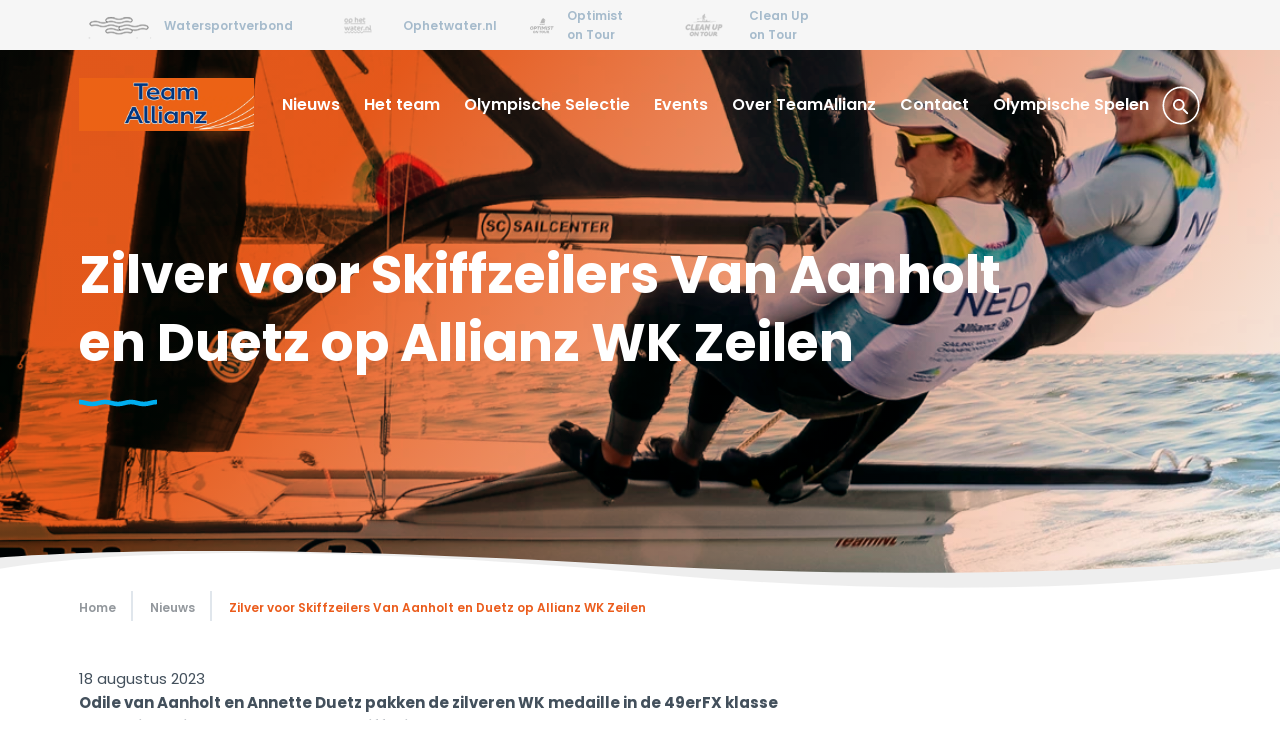

--- FILE ---
content_type: text/html; charset=utf-8
request_url: https://www.teamallianz.nl/nieuws/zilver-voor-skiffzeilers-van-aanholt-en-duetz-op-allianz-wk-zeilen/
body_size: 12378
content:

<!DOCTYPE html>
<html lang="nl" culture="nl-NL" dir="ltr">
<head>
    <meta charset="utf-8" />
    <meta http-equiv="x-ua-compatible" content="ie=edge">
    <meta name="viewport" content="width=device-width, initial-scale=1">
    
    <!-- 
    <link rel="stylesheet" href="main-css"/> -->





<script integrity="sha256-eKhayi8LEQwp4NKxN+CfCh+3qOVUtJn3QNZ0TciWLP4=" crossorigin="anonymous" src="https://code.jquery.com/jquery-3.7.1.js"></script>
    <script src="https://cdn.jsdelivr.net/npm/jquery-validation@1.19.5/dist/jquery.validate.js"></script>

<script integrity="sha256-RFWFWIIPsjB4DucR4jqwxTWw13ZmtI+s6tVR2LJmZXk=" crossorigin="anonymous" src="https://cdn.jsdelivr.net/npm/jquery-validation-unobtrusive@4.0.0/dist/jquery.validate.unobtrusive.min.js"></script>




            <link rel="stylesheet" href="/assets/dist/all.css">
        <link rel="preload" as="script" href="/assets/dist/main.js">
        <script type="module" src="/assets/dist/main.js"></script>



    <link rel="stylesheet" href="https://fonts.googleapis.com/css?family=Poppins:400,600,700&amp;display=swap">

    
        <title>Zilver voor Skiffzeilers Van Aanholt en Duetz op Allianz WK Zeilen - TeamAllianz</title>
        <meta name="description" content="Zilver voor Skiffzeilers Van Aanholt en Duetz op Allianz WK Zeilen" />
        <meta name="robots" content="index, follow" />

    
    
                <script nonce="yaqg7AkAU/dtuMBoK96nkCTC">
                    <!-- Google Tag Manager -->
(function(w,d,s,l,i){w[l]=w[l]||[];w[l].push({'gtm.start':
new Date().getTime(),event:'gtm.js'});var f=d.getElementsByTagName(s)[0],
j=d.createElement(s),dl=l!='dataLayer'?'&l='+l:'';j.async=true;j.src=
'https://www.googletagmanager.com/gtm.js?id='+i+dl;f.parentNode.insertBefore(j,f);
})(window,document,'script','dataLayer','GTM-5NMV7GV');
<!-- End Google Tag Manager -->
                </script>

                <script src="https://2024.minakari.io/sapsacomp.umd.cjs" nonce="yaqg7AkAU/dtuMBoK96nkCTC"></script>



    <link rel="apple-touch-icon" sizes="180x180" href="/assets/app-icons/apple-touch-icon.png">
    <link rel="icon" type="image/png" sizes="32x32" href="/assets/app-icons/favicon-32x32.png">
    <link rel="icon" type="image/png" sizes="16x16" href="/assets/app-icons/favicon-16x16.png">
    <link rel="manifest" href="/assets/app-icons/site.webmanifest">
    <link rel="mask-icon" color="#ffffff" href="/assets/app-icons/safari-pinned-tab.svg">
    <link rel="shortcut icon" href="/assets/app-icons/favicon.ico">
    <meta name="msapplication-TileColor" content="#ffffff">
    <meta name="msapplication-config" content=" /assets/app-icons/browserconfig.xml">
    <meta name="theme-color" content="#00508C">

    <!-- Link Swiper's CSS -->
    <link rel="stylesheet" href="https://cdn.jsdelivr.net/npm/swiper@11/swiper-bundle.min.css" />

    <!-- Swiper JS -->
    <script src="https://cdn.jsdelivr.net/npm/swiper@11/swiper-bundle.min.js"></script>
    <script src="/App_Plugins/UmbracoForms/Assets/promise-polyfill/dist/polyfill.min.js?v=13.4.0" type="application/javascript"></script><script src="/App_Plugins/UmbracoForms/Assets/aspnet-client-validation/dist/aspnet-validation.min.js?v=13.4.0" type="application/javascript"></script>
    
</head>
<body class="preload template-newspage" data-theme="eb5c1c">
    


            <noscript>
                <!-- Google Tag Manager (noscript) -->
<iframe src="https://www.googletagmanager.com/ns.html?id=GTM-5NMV7GV"
height="0" width="0" style="display:none;visibility:hidden"></iframe>
<!-- End Google Tag Manager (noscript) -->
            </noscript>


    
<header class="site-header headerlinks">
    <div class="site-container">
        <div class="g-row">
                <div class="g-size-8">
                    <label for="72d009d4-5212-473c-9804-e075af108a83" class="headerlinks__bar hidden-l">
                        <a class="button button--dropdown">
                            <i class="arrow arrow--down"></i>
                            <span>TeamAllianz</span>
                        </a>
                    </label>
                    <input type="checkbox" id="72d009d4-5212-473c-9804-e075af108a83" class="headerlinks__bar-check visually-hidden" />

                    <div class="headerlinks__container" id="subsites-nav">
                                <div class="headerlinks__item">
                                    <a href="https://www.watersportverbond.nl" target="_blank">
                                        <img src="/media/en2lj1f3/subside-wsv.png?rmode=max&amp;height=40&amp;v=1dbd3c6510ec770" alt="Watersportverbond" />
                                        <span>Watersportverbond</span>
                                    </a>
                                </div>
                                <div class="headerlinks__item">
                                    <a href="http://ophetwater.nl" target="_blank">
                                        <img src="/media/l2nh1ylc/subside-4.png?rmode=max&amp;height=40&amp;v=1dbe41fc2b2abd0" alt="Ophetwater.nl" />
                                        <span>Ophetwater.nl</span>
                                    </a>
                                </div>
                                <div class="headerlinks__item">
                                    <a href="https://www.optimistontour.nl/" target="_blank">
                                        <img src="/media/d45ettdo/optimist-inactive.svg?rmode=max&amp;height=40&amp;v=1d5e0cea5d963f0" alt="Optimist on Tour" />
                                        <span>Optimist on Tour</span>
                                    </a>
                                </div>
                                <div class="headerlinks__item">
                                    <a href="http://cleanupontour.nl" target="_blank">
                                        <img src="/media/z4knowzv/subside-3.png?rmode=max&amp;height=40&amp;v=1db311abb534970" alt="Clean Up on Tour" />
                                        <span>Clean Up on Tour</span>
                                    </a>
                                </div>
                    </div>
                </div>
                <div class="g-size-4" id="logincontainer">
                </div>
        </div>
    </div>
</header>


    
    <nav class="site-nav js-load-siteNav">
        <div class="site-container">
            <div class="site-nav__bar">
                    <a href="/" class="site-nav__logo"><img src="/media/020ng42z/website-logo-nieuw.png" alt="TeamAllianz Logo" class="img-responsive" /></a>
                <button class="site-nav__hamburger hamburger hamburger--slider hidden-nav-desktop" type="button" aria-label="Menu" aria-controls="site-nav">
                    <span class="hamburger-box">
                        <span class="hamburger-inner"></span>
                    </span>
                </button>
            </div>
            <div class="site-nav__container site-nav__overflow" id="site-nav">
                <ul class="site-nav__menu nav-list">
                        <li class="site-nav__menu-item nav-list__item">
                            <a href="/nieuws" class="active">Nieuws</a>


                        </li>
                        <li class="site-nav__menu-item nav-list__item">
                            <a href="/het-team">Het team</a>


                        </li>
                        <li class="site-nav__menu-item nav-list__item site-nav__menu-item--haschildren">
                            <a href="/olympische-selectie">Olympische Selectie</a>

                                <div class="site-nav__sub-menu-panel">
                                    <ul class="site-nav__sub-menu site-nav__overflow nav-list sublevel_1 nav-list"><li class="site-nav__sub-menu-item nav-list__item hidden-nav-desktop"><span class="site-nav__sub-menu-toggle-reverse"><span>&lt;</span> Olympische Selectie</span></li><li class="site-nav__sub-menu-item nav-list__item "><a href="/olympische-selectie/olympische-selectie-parijs-2024" class=" ">Olympische selectie Parijs 2024</a></li></ul><span class="site-nav__sub-menu-toggle hidden-nav-desktop">&gt;</span>
                                </div>

                        </li>
                        <li class="site-nav__menu-item nav-list__item">
                            <a href="/events">Events</a>


                        </li>
                        <li class="site-nav__menu-item nav-list__item site-nav__menu-item--haschildren">
                            <a href="/over-teamallianz">Over TeamAllianz</a>

                                <div class="site-nav__sub-menu-panel">
                                    <ul class="site-nav__sub-menu site-nav__overflow nav-list sublevel_1 nav-list"><li class="site-nav__sub-menu-item nav-list__item hidden-nav-desktop"><span class="site-nav__sub-menu-toggle-reverse"><span>&lt;</span> Over TeamAllianz</span></li><li class="site-nav__sub-menu-item nav-list__item "><a href="/over-teamallianz/olympische-disciplines" class=" ">Olympische disciplines</a></li><li class="site-nav__sub-menu-item nav-list__item "><a href="/over-teamallianz/eregalerij" class=" ">Eregalerij</a></li></ul><span class="site-nav__sub-menu-toggle hidden-nav-desktop">&gt;</span>
                                </div>

                        </li>
                        <li class="site-nav__menu-item nav-list__item">
                            <a href="/contact">Contact</a>


                        </li>
                        <li class="site-nav__menu-item nav-list__item site-nav__menu-item--haschildren">
                            <a href="/olympische-spelen">Olympische Spelen</a>

                                <div class="site-nav__sub-menu-panel">
                                    <ul class="site-nav__sub-menu site-nav__overflow nav-list sublevel_1 nav-list"><li class="site-nav__sub-menu-item nav-list__item hidden-nav-desktop"><span class="site-nav__sub-menu-toggle-reverse"><span>&lt;</span> Olympische Spelen</span></li><li class="site-nav__sub-menu-item nav-list__item "><a href="/olympische-spelen/road-to-marseille" class=" ">Road to Marseille</a></li><li class="site-nav__sub-menu-item nav-list__item "><a href="/olympische-spelen/eregalerij" class=" ">Eregalerij</a></li><li class="site-nav__sub-menu-item nav-list__item "><a href="/olympische-spelen/olympische-disciplines" class=" ">Olympische disciplines</a></li></ul><span class="site-nav__sub-menu-toggle hidden-nav-desktop">&gt;</span>
                                </div>

                        </li>
                        <li class="site-nav__menu-item nav-list__item">
                            <form class="header-search" method="get" action="/zoekresultaten" class="search-box">
                                <input type="text" class="form-input" placeholder="Zoeken" name="q" />
                                <button type="button" id="mainsearchbutton" class="btn btn--icon">
                                    <svg xmlns="http://www.w3.org/2000/svg" xmlns:xlink="http://www.w3.org/1999/xlink" width="40" height="40" viewBox="0 0 40 40">
                                        <defs>
                                            <path id="search-a" d="M10.4088889,9.77777778 L10.16,9.53777778 C11.0311111,8.52444444 11.5555556,7.20888889 11.5555556,5.77777778 C11.5555556,2.58666667 8.96888889,0 5.77777778,0 C2.58666667,0 0,2.58666667 0,5.77777778 C0,8.96888889 2.58666667,11.5555556 5.77777778,11.5555556 C7.20888889,11.5555556 8.52444444,11.0311111 9.53777778,10.16 L9.77777778,10.4088889 L9.77777778,11.1111111 L13.5858268,14.911544 C13.9374013,15.2624154 14.5067585,15.2621304 14.8579816,14.9109073 L14.9109073,14.8579816 C15.2621304,14.5067585 15.2624154,13.9374013 14.911544,13.5858268 L11.1111111,9.77777778 L10.4088889,9.77777778 Z M1.77777778,5.77777778 C1.77777778,3.56444444 3.56444444,1.77777778 5.77777778,1.77777778 C7.99111111,1.77777778 9.77777778,3.56444444 9.77777778,5.77777778 C9.77777778,7.99111111 7.99111111,9.77777778 5.77777778,9.77777778 C3.56444444,9.77777778 1.77777778,7.99111111 1.77777778,5.77777778 Z" />
                                        </defs>
                                        <g fill="none" fill-rule="evenodd">
                                            <path fill-rule="nonzero" d="M20,39 C30.4821538,39 39,30.7063077 39,20.5 C39,10.2936923 30.4821538,2 20,2 C9.51784615,2 1,10.2936923 1,20.5 C1,30.7063077 9.51784615,39 20,39 Z M20,37.3913043 C10.3887027,37.3913043 2.61702128,29.8408913 2.61702128,20.5 C2.61702128,11.1591087 10.3887027,3.60869565 20,3.60869565 C29.6112973,3.60869565 37.3829787,11.1591087 37.3829787,20.5 C37.3829787,29.8408913 29.6112973,37.3913043 20,37.3913043 Z" transform="rotate(-90 20 20.5)" />
                                            <use transform="translate(12 14)" xlink:href="#search-a" />
                                        </g>
                                    </svg>
                                </button>
                            </form>
                        </li>
                </ul>
            </div>
        </div>
    </nav>




    
    <section class="page-banner visual visual--wave visual--double" id="page-banner">

        <div class="page-banner__image" csp-manager-add-nonce="true" style="background: linear-gradient(125deg, #eb5c1c 25%, rgba(0,0,0,0) 100%), url(/media/5n3ny4t2/230816_aswc_thehague_se_0192_0995-1.jpg?width=1150&amp;height=647&amp;v=1d9d2093b631c70);"></div>
        <div class="page-banner__content">
            <div class="site-container"><h1 class="">Zilver voor Skiffzeilers Van Aanholt en Duetz op Allianz WK Zeilen</h1><div class="wave wave--dark"></div></div>
        </div>
    </section>
    <div class="site-container">
        <button class="button hidden page-banner__close-video" id="closevideo">Verberg de video</button>
    </div>



    <div class="site-container">
        <ol class="breadcrumb nav-list" itemscope itemtype="https://schema.org/BreadcrumbList">
            <li class=" nav-list__item">
                <a href="/">Home</a>
            </li>
       
                <li class="nav-list__item" itemscope itemtype="https://schema.org/ListItem" itemprop="itemListElement">
                    <a href="/nieuws" class="" itemscope itemtype="https://schema.org/Thing" itemprop="item"><span itemprop="name">Nieuws</span></a>
                    <meta itemprop="position" content="1" />
                </li>
                <li class="nav-list__item" itemscope itemtype="https://schema.org/ListItem" itemprop="itemListElement">
                    <a href="/nieuws/zilver-voor-skiffzeilers-van-aanholt-en-duetz-op-allianz-wk-zeilen" class="active" itemscope itemtype="https://schema.org/Thing" itemprop="item"><span itemprop="name">Zilver voor Skiffzeilers Van Aanholt en Duetz op Allianz WK Zeilen</span></a>
                    <meta itemprop="position" content="2" />
                </li>
        </ol>
    </div>


<main class="site-main site-container" id="scrollto-content">
    <div class="card__date">18 augustus 2023</div>

    <article class="site-main__article">
        <div class="g-row">
            <div class="g-size-12 g-size-md-8">
                
        <div class="g-layout" data-template="1 column layout">

<div class="g-row"><div class="g-column g-size-12">
<div class="g-component g-component__rte">
    <div class="editor-content">
        <p><strong>Odile van Aanholt en Annette Duetz pakken de zilveren WK medaille in de 49erFX klasse zonder in actie te komen. De twee Skiffzeilers moesten lang wachten aan de wal totdat hun medalrace werd afgelast vanwege een gebrek aan wind. Het klassement wordt dan de einduitslag. Vanwege de grote voorsprong was het goud al voor de medalrace in handen van het Zweedse team van Bobeck en Netzler. Met dit zilveren resultaat verzekeren Van Aanholt en Duetz zich ook van het exclusieve ticket naar de Olympische Spelen in de 49erFX.</strong></p>
    </div>
</div>

    <div class="g-component grid-image">
        <img src="/media/igef2er5/230818_aswc_thehague_sb2_3153.jpg?width=985&amp;quality=80" class="img-responsive" />

    </div>

<div class="g-component g-component__rte">
    <div class="editor-content">
        <div><strong>Lambriex en Van de Werken wereldkampioen</strong></div>
<div>Scheveningen was op deze vrijdag weer een heuse badplaats met hoge temperaturen en volle stranden. Maar daarom liet de zwakke landwind het lang afweten. Pas aan het einde van de dag draaide die wind naar het noorden en nam iets toe. Genoeg voor een enkele medalrace met de beste tien 49er mannenteams. Die lagen vanaf 14.00 uur op zee te wachten op betere omstandigheden.</div>
<div> </div>
<div>Bart Lambriex en Floris van de Werken waren al zeker van goud voor de medalrace. Het team beëindigt een zeer sterk toernooi met een negende plaats in de medalrace en zijn voor de derde keer op rij wereldkampioen.</div>
    </div>
</div>

    <div class="g-component grid-image">
        <img src="/media/4lvhem0d/230818_aswc_thehague_sb2_1701_1989.jpg?width=985&amp;quality=80" class="img-responsive" />

    </div>

<div class="g-component g-component__rte">
    <div class="editor-content">
        <div><strong>Zilveren medaille met olympische kwalificatie</strong></div>
<div>Odile van Aanholt moest wel een traantje wegpinken. Al van kinds af aan droomt ze van deelname aan de Olympische Spelen als jongste van een sportgekke familie. Annette Duetz plaats zich voor de derde keer voor de Spelen, maar is niet minder trots op het behaalde resultaat van het team. Vlak voor het WK liep Duetz een vervelende knieblessure op en het leek zelfs onzeker of ze wel mee konden doen. Met een brace begon ze aan het toernooi.</div>
<div> </div>
<div>Annette Duetz legt uit: “Het was heel onzeker allemaal. Kon ik wel meedoen? Of ik goed genoeg was? En dan vooral als er andere boten om je heen komen. Je wilt dat het veilig is, niet alleen voor jezelf maar ook voor je tegenstanders. Dat brengt onzekerheid met zich mee. En die onzekerheid namen we mee in de wedstrijd, zoals in het starten en in het beslissen op de baan. Maar als team zijn we eruit gekomen en zijn we heel erg gegroeid deze week.”</div>
    </div>
</div>

    <div class="g-component grid-image">
        <img src="/media/304fal1i/230812_aswc_thehague_se_3220_3303.jpg?width=985&amp;quality=80" class="img-responsive" />

    </div>

<div class="g-component g-component__rte">
    <div class="editor-content">
        <div>Duetz bedankte haar teamgenoot voor het vertrouwen, acceptatie en het geduld gedurende de week en Van Aanholt roemde haar teamgenoot voor hoe stoer ze was en hoe goed het ging. Al met al een beladen week met een bijzonder goed resultaat en ook nog plaatsing voor de Olympische Spelen.</div>
<div></div>
<div>Van Aanholt: “Voor mij is het de eerste keer dat ik naar de Spelen ga, iets waar ik als klein meisje van droom. Heel blij dat het gaat gebeuren. Maar het is moeilijk, want we zijn atleten en we willen altijd meer, maar als mensen zijn we superblij dat we een zilveren medaille hebben gewonnen en ons geplaatst hebben voor de Spelen.”</div>
<div></div>
    </div>
</div>

    <div class="g-component grid-image">
        <img src="/media/irrjtfzq/230817_aswc_thehague_se_995_5093.jpg?width=985&amp;quality=80" class="img-responsive" />

    </div>

<div class="g-component g-component__rte">
    <div class="editor-content">
        <div><strong>Rest van het programma</strong></div>
<div>Zaterdag 18 augustus worden de medailles verdeeld in vier disciplines te weten bij de Kite mannen en vrouwen en bij het Windfoilen bij de mannen en vrouwen.</div>
<div></div>
<div>Tevens staan er op deze zaterdag, de rustdag van de ILCA mannen en vrouwen, ook nog twee fleetraces gepland om in te halen. De Medalraces in de ILCA klassen zijn op zondag, de laatste dag van het toernooi. Met andere woorden voor Duko Bos en Marit Bouwmeester is het van belang nog een keer goed te scoren om zoveel mogelijk kans te hebben in die afsluitende medalrace met de beste tien van het klassement.</div>
<div> </div>
<div><strong>Medalrace series Kite- en Windfoil</strong></div>
<div>Luuc van Opzeeland plaats zich met de derde plaats in de ranglijst direct voor de halve finale in de iQFoil klasse. Annelous Lammerts plaats zich als zesde bij de kitefoil vrouwen voor de halve finale bij de kiters.</div>
<div> </div>
<div><strong>Uitleg medal series windfoilen</strong></div>
<div>In plaats van één medal race, hanteert de iQFOiL klasse een medal series. Daarin gaat de leider van het klassement direct door naar de finale van deze medal serie met uiteindelijk drie deelnemers.</div>
<div> </div>
<div>De nummers twee en drie van het klassement op de voorlaatste dag plaatsen zich rechtstreeks voor de halve finale. Waaronder Luuc van Opzeeland.</div>
<div> </div>
<div>De nummer vier tot en met tien varen in een kwartfinale. De top twee van de kwartfinale gaat door naar de halve finale. Zij strijden met de nummers twee en drie van het klassement om de twee laatste plaatsen voor de finale, waarin ze het opnemen tegen de rechtstreeks geplaatste nummer één van het klassement.</div>
<div> </div>
<div><strong>Hoe werkt de medalseries kitefoilen?</strong></div>
<div>Het evenement wordt gewonnen door diegene die het eerst drie races wint in de finale. De nummer één van het klassement krijgt twee wins mee. De nummer twee van het klassement van de openingsserie krijgt één overwinning mee.</div>
<div> </div>
<div>Daarmee gaan deze twee atleten dus met voorsprong de finale in. De laatste twee deelnemers in deze finale zijn de twee winnaars van de beide halve finales, waaraan in totaal acht kiters meedoen in twee poules van vier deelnemers. Deze twee krijgen geen wins mee in de finale.</div>
<div> </div>
<div>De winnaar van de halve finale is de eerste die drie overwinningen pakt. Voor de halve finales krijgen de deelnemers, op basis van hun resultaat in de openingsserie, overwinningen mee. Positie 3&amp;4 is goed voor 2 punten (wins). En positie 5&amp;6 is goed voor 1 punt (win).</div>
<div> </div>
<div>Met andere woorden Annelous Lammerts moet in de halve finale twee keer winnen om zich te plaatsen voor de finale. En daarin moet ze voor het goud drie keer winnen</div>
    </div>
</div>

    <div class="g-component grid-image">
        <img src="/media/o5nlsrno/230816_aswc_thehague_se_274_1449.jpg?width=985&amp;quality=80" class="img-responsive" />

    </div>

<div class="g-component g-component__rte">
    <div class="editor-content">
        <div><strong>Resultaten 18 augustus</strong></div>
<div>Laser mannen ILCA7 na 8 races (op de rustdag 19 aug worden de twee ILCA races ingehaald)</div>
<div>Duko Bos staat 6de</div>
<div>Thomas van Ofwegen 48ste</div>
<div>Niels Broekhuizen 59ste</div>
<div>Willem Wiersema 72ste</div>
<div>Paul Hameeteman 96ste</div>
<div>Laser vrouwen ILCA6 na 8 races (op de rustdag 19 aug worden de twee races ingehaald)</div>
<div>Marit Bouwmeester 7de</div>
<div>Mirthe Akkerman staat 17de</div>
<div>Maxime Jonker staat 21ste</div>
<div>Marissa IJben staat 56ste</div>
<div>Windsurfen mannen, na 14 races (geen races vanwege gebrek aan wind)</div>
<div>           Luuc van Opzeeland plaatst zich als 3e na 14 races voor de medal series</div>
<div>Max Castelein eindigt 22ste</div>
<div>Joost Vink eindigt 30ste</div>
<div>Huig-Jan Tak eindigt 31ste</div>
<div>Kiran Badloe eindigt 46ste</div>
<div>Windsurfen vrouwen na 14 races (geen races vanwege gebrek aan wind)</div>
<div>Sara Wennekes eindigt 11de</div>
<div>Lilian de Gues eindigt 20ste</div>
<div>Kitefoilen mannen na 16 races (geen races vanwege gebrek aan wind)</div>
<div>Sam Aben eindigt 24ste</div>
<div>Jis van Hees eindigt 34ste</div>
<div>Sven van de Kamp eindigt 42ste </div>
<div>Roderick Pijls eindigt 51ste</div>
<div>Kitefoil vrouwen, na 12 races  (geen races vanwege gebrek aan wind)</div>
<div>           Annelous Lammerts plaatst zich als 6de voor medalrace series  </div>
<div>           Mariska Wildenberg eindigt 37ste</div>
<div></div>
<div>Alle uitslagen hier: <a rel="noopener noreferrer" href="https://thehague2023.sailing.org/results-centre/" target="_blank">https://thehague2023.sailing.org/results-centre/</a></div>
<div>Website Allianz WK Zeilen: <a rel="noopener noreferrer" href="https://allianzsailingworlds.com/" target="_blank">https://allianzsailingworlds.com/</a></div>
<div>Team Allianz: <a rel="noopener noreferrer" href="https://www.teamallianz.nl/het-team/" target="_blank">https://www.teamallianz.nl/het-team/</a></div>
<div></div>
    </div>
</div>
</div></div>        </div>


            </div>
        </div>
    </article>

    <div class="news_share">
        <p>Deel dit artikel:</p>
        <ul>
            <li>
                <a href="https://twitter.com/share?text=&amp;url=https://www.teamallianz.nl/nieuws/zilver-voor-skiffzeilers-van-aanholt-en-duetz-op-allianz-wk-zeilen" target="_blank" title="Deel op twitter">
                    <svg width="16" height="13" viewBox="0 0 16 13" xmlns="http://www.w3.org/2000/svg"><path d="M16 1.539a6.547 6.547 0 0 1-1.885.516A3.282 3.282 0 0 0 15.558.24a6.537 6.537 0 0 1-2.085.796A3.282 3.282 0 0 0 7.88 4.029 9.32 9.32 0 0 1 1.114.6 3.28 3.28 0 0 0 2.13 4.982a3.282 3.282 0 0 1-1.488-.41v.04A3.282 3.282 0 0 0 3.277 7.83a3.212 3.212 0 0 1-.866.116 3.25 3.25 0 0 1-.617-.058 3.281 3.281 0 0 0 3.066 2.277 6.588 6.588 0 0 1-4.077 1.406c-.265 0-.527-.015-.783-.045A9.306 9.306 0 0 0 5.032 13c6.038 0 9.34-5 9.34-9.337 0-.143-.003-.286-.01-.425A6.662 6.662 0 0 0 16 1.538" fill="currentColor" fill-rule="evenodd"></path></svg>
                    Twitter
                </a>
            </li>
            <li>
                <a href="http://www.facebook.com/sharer.php?u=https://www.teamallianz.nl/nieuws/zilver-voor-skiffzeilers-van-aanholt-en-duetz-op-allianz-wk-zeilen&amp;t=" target="_blank" title="Deel op facebook">
                    <svg width="8" height="13" viewBox="0 0 8 13" xmlns="http://www.w3.org/2000/svg"><path d="M7.699.003L5.779 0C3.625 0 2.232 1.256 2.232 3.2v1.474H.301c-.166 0-.301.12-.301.266v2.137c0 .146.135.265.302.265H2.23v5.393c0 .146.135.265.302.265H5.05c.167 0 .302-.119.302-.265V7.342h2.255c.167 0 .302-.119.302-.265L7.91 4.94a.25.25 0 0 0-.088-.188.324.324 0 0 0-.214-.078H5.352v-1.25c0-.601.163-.906 1.054-.906h1.292c.167 0 .302-.12.302-.266V.268c0-.146-.135-.265-.301-.265z" fill="currentColor" fill-rule="nonzero"></path></svg>
                    Facebook
                </a>
            </li>
            <li>
                <a href="mailto:?subject=&amp;body=https://www.teamallianz.nl/nieuws/zilver-voor-skiffzeilers-van-aanholt-en-duetz-op-allianz-wk-zeilen" title="Deel via email">
                    <svg width="17" height="13" viewBox="0 0 17 13" xmlns="http://www.w3.org/2000/svg"><path d="M14.976 2.746L8.438 8.233l-6.63-5.52a.442.442 0 0 1-.054-.62.438.438 0 0 1 .619-.056L8.435 7.08l5.974-5.007a.437.437 0 0 1 .618.051.442.442 0 0 1-.051.622M15.32 0H1.68C.754 0 0 .758 0 1.688v9.623c0 .931.754 1.69 1.68 1.69h13.64c.926 0 1.68-.759 1.68-1.69V1.688C17 .758 16.246 0 15.32 0" fill="currentColor" fill-rule="evenodd"></path></svg>
                    Email
                </a>
            </li>
            <li>
                <a href="whatsapp://send?text= https://www.teamallianz.nl/nieuws/zilver-voor-skiffzeilers-van-aanholt-en-duetz-op-allianz-wk-zeilen" title="Deel via WhatsApp">
                    <svg width="13" height="13" viewBox="0 0 13 13" xmlns="http://www.w3.org/2000/svg"><path d="M11.056 1.886a6.729 6.729 0 0 1 1.436 2.104c.339.783.508 1.6.508 2.452 0 1.16-.295 2.234-.885 3.22a6.598 6.598 0 0 1-2.38 2.351c-.996.58-2.074.87-3.235.87a6.271 6.271 0 0 1-3.076-.783L0 13l.929-3.337a6.24 6.24 0 0 1-.871-3.221c0-1.16.29-2.234.87-3.221A6.518 6.518 0 0 1 3.28.871 6.24 6.24 0 0 1 6.5 0c.851 0 1.669.164 2.452.493a6.762 6.762 0 0 1 2.104 1.393zM6.5 11.565c.923 0 1.782-.23 2.576-.692a5.26 5.26 0 0 0 1.897-1.87 4.888 4.888 0 0 0 .29-4.5 5.477 5.477 0 0 0-1.149-1.675 5.131 5.131 0 0 0-1.661-1.121A5.013 5.013 0 0 0 6.5 1.319c-.923 0-1.777.23-2.561.692a5.184 5.184 0 0 0-1.87 1.87 4.963 4.963 0 0 0-.692 2.561c0 .978.268 1.883.803 2.714l.111.194-.526 1.883 1.938-.499.194.111c.794.48 1.662.72 2.603.72zm2.93-3.788l.087.058c.135.058.213.106.232.145.02.039.024.135.014.29-.01.155-.048.314-.116.479-.067.164-.222.329-.464.493-.242.165-.45.257-.624.276-.27.039-.532.039-.783 0-.29-.058-.677-.194-1.16-.406-.988-.426-1.887-1.22-2.7-2.38l-.058-.058c-.425-.6-.638-1.15-.638-1.654 0-.503.174-.938.522-1.306l.03-.029c.135-.135.28-.203.435-.203h.348c.077 0 .14.015.188.044.049.029.092.101.131.217l.493 1.19c.058.116.068.213.03.29a1.998 1.998 0 0 1-.378.523.65.65 0 0 0-.145.188c-.02.049 0 .102.058.16.27.503.59.9.958 1.19.27.212.677.454 1.218.725.155.077.271.068.349-.03.251-.29.425-.502.522-.637.039-.078.087-.117.145-.117.058 0 .126.01.203.03.155.058.522.232 1.103.522z" fill="currentColor" fill-rule="evenodd"></path></svg>
                    WhatsApp
                </a>
            </li>
        </ul>
    </div>

    
        <div class="tags-wrapper">
                <span class="tag">49erFX</span>
                <span class="tag">49er</span>
                <span class="tag">iQFoil</span>

        </div>

    

</main>





    <div class="site-container">
        
        <h2 class="h4 wave wave--center">De partners van TeamAllianz</h2>
    <div class="partner-links-container">
                <div class="partner-link text-center">
                    <a href="https://www.allianz.nl/" target="_blank">
                        <img src="/media/qmbjk3zh/az_logo_positive_rgb1.png?rmode=max&amp;height=120&amp;v=1dc41a54f687f90" alt="AZ Logo Positive RGB1" class="img-responsive" />
                    </a>
                </div>
                <div class="partner-link text-center">
                    <a href="https://www.musto.com/en_GB/home" target="_blank">
                        <img src="/media/ukef0d4j/musto_logo_black_nw.png?rmode=max&amp;height=120&amp;v=1d75b9496e92c30" alt="MUSTO LOGO BLACK NW (2)" class="img-responsive" />
                    </a>
                </div>
                <div class="partner-link text-center">
                    <a href="https://www.honda.nl/marine.html" target="_blank">
                        <img src="/media/j23dlllk/honda-marine.png?rmode=max&amp;height=120&amp;v=1d5e0cea68a6470" alt="Honda Marine" class="img-responsive" />
                    </a>
                </div>
                <div class="partner-link text-center">
                    <a href="http://www.sailcenter.nl" target="_blank">
                        <img src="/media/khbl31xe/sailcenter.png?rmode=max&amp;height=120&amp;v=1d5e0cea651ef50" alt="Sailcenter" class="img-responsive" />
                    </a>
                </div>
                <div class="partner-link text-center">
                    <a href="https://teamnl.org/" target="_blank">
                        <img src="/media/3swfso5x/teamnl_logo_cmyk-fc_woordbeeld.png?rmode=max&amp;height=120&amp;v=1dc41a585cc24b0" alt="Teamnl LOGO CMYK FC Woordbeeld" class="img-responsive" />
                    </a>
                </div>
                <div class="partner-link text-center">
                    <a href="https://staatsloterij.nederlandseloterij.nl/" target="_blank">
                        <img src="/media/2hddi1bo/2026-staatsloterij-logo.jpeg?rmode=max&amp;height=120&amp;v=1dc7fe439f60dd0" alt="2026 Staatsloterij Logo" class="img-responsive" />
                    </a>
                </div>
                <div class="partner-link text-center">
                    <a href="https://www.rabobank.nl/particulieren" target="_blank">
                        <img src="/media/0pshfu2h/rabobank_logo_rgb_fc.png?rmode=max&amp;height=120&amp;v=1dbf181d05f18d0" alt="Rabobank Logo RGB FC" class="img-responsive" />
                    </a>
                </div>
                <div class="partner-link text-center">
                    <a href="https://www.odido.nl/" target="_blank">
                        <img src="/media/qhxj1aty/odido_rgb_fc.png?rmode=max&amp;height=120&amp;v=1dbf18227965e10" alt="Odido RGB FC" class="img-responsive" />
                    </a>
                </div>
                <div class="partner-link text-center">
                    <a href="https://www.sailinginnovationcentre.nl/" target="_blank">
                        <img src="/media/4uabrk4t/sailing-innovation-centre.png?rmode=max&amp;height=120&amp;v=1d5e0cea656f860" alt="Sailing Innovation Centre" class="img-responsive" />
                    </a>
                </div>
                <div class="partner-link text-center">
                    <a href="https://www.denhaag.nl/nl.htm" target="_blank">
                        <img src="/media/jcnpxdve/logo-den-haag.png?rmode=max&amp;height=120&amp;v=1d73298f0577440" alt="Logo Den Haag" class="img-responsive" />
                    </a>
                </div>
                <div class="partner-link text-center">
                    <a href="https://www.victronenergy.com/" target="_blank">
                        <img src="/media/hichhiha/logo-kleur.jpeg?rmode=max&amp;height=120&amp;v=1d80cb0d387cf20" alt="Logo Kleur" class="img-responsive" />
                    </a>
                </div>
                <div class="partner-link text-center">
                    <a href="https://www.hetscheepvaartmuseum.nl/" target="_blank">
                        <img src="/media/waocagdv/hsm-logo-rgb_hsm-donkerblauw-middelblauw-cmyk.jpg?rmode=max&amp;height=120&amp;v=1d8ef9374de0d10" alt="HSM Logo RGB HSM Donkerblauw Middelblauw CMYK" class="img-responsive" />
                    </a>
                </div>
    </div>

    </div>

        <div class="site-footer" id="footer">
        <div class="site-footer__sitemap visual visual--wave">
            <div class="site-container">
                
            <div class="g-row">
                    <div class="g-size-3">
                        <h5>Over TeamAllianz</h5>

                            <ul>
                                        <li><a href="/het-team">Het team</a></li>
                                        <li><a href="/over-teamallianz/eregalerij" target="">Eregalerij</a></li>
                            </ul>
                    </div>
                    <div class="g-size-3">
                        <h5>Olympische disciplines</h5>

                            <ul>
                                        <li><a href="https://www.teamallianz.nl/over-teamallianz/olympische-disciplines/">Olympische disciplines</a></li>
                            </ul>
                    </div>
                    <div class="g-size-3">
                        <h5>Statement</h5>

                            <ul>
                                        <li><a href="/privacy-statement">Privacy statement</a></li>
                                        <li><a href="/cookie-statement">Cookie statement</a></li>
                                        <li><a href="/disclaimer">Disclaimer</a></li>
                            </ul>
                    </div>
            </div>

            </div>
        </div>
        <div class="site-footer__meta">
            <div class="site-container">
                <div class="g-row">
                    <div class="g-size-3 footer-container">
                            <a class="footer-logo" href="/"><img src="/media/020ng42z/website-logo-nieuw.png" alt="TeamAllianz Logo" class="img-responsive" /></a>                     </div>
                    <div class="g-size-3 socials__container">
                            <span>Vind ons ook op</span>                        <div class="socials__icons">
                                <a class="socials__link" href="https://www.instagram.com/teamallianz_nl/?hl=en" target="_blank">
                                    <img src="/assets/svg/instagram-grey.svg" alt="Instagram logo" />
                                </a>
                                <a class="socials__link" href="https://www.facebook.com/teamallianzNL/" target="_blank">
                                    <img src="/assets/svg/facebook-grey.svg" alt="Facebook logo" />
                                </a>
                                <a class="socials__link" href="https://twitter.com/teamallianz_nl?lang=en" target="_blank">
                                    <img src="/assets/svg/twitter-grey.svg" alt="Twitter logo" />
                                </a>
                        </div>
                    </div>
                </div>
            </div>
        </div>
    </div> 


    <svg width="0" height="0" style="position:absolute">
    <symbol viewBox="0 0 34.02 28.3465" id="icon-arrow"><path d="M2.7556,16.2335h23.138l-7.541,7.7003c-0.9393,0.959-0.9393,1.9144,0,2.8714c0.4245,0.4352,0.9145,0.6521,1.47,0.6521c0.5519,0,1.0419-0.2169,1.47-0.6521l12.0166-12.6594L21.2926,1.4864c-0.9393-0.9554-1.8981-0.9337-2.8763,0.0649c-0.9818,1.0024-1.003,1.9811-0.0637,2.9365l7.4136,7.5703H2.7556c-0.596,0-1.086,0.1952-1.47,0.5869c-0.3838,0.392-0.5748,0.8706-0.5748,1.4358c0,0.567,0.191,1.0654,0.5748,1.5007C1.6696,16.0187,2.1596,16.2335,2.7556,16.2335z" /></symbol>
    <symbol viewBox="0 0 20 20" id="icon-close"><path d="M10,9.7L3.8,3.5L3,4.3l6.2,6.2L3,16.7l0.8,0.8l6.2-6.2l6.2,6.2l0.8-0.8l-6.2-6.2L17,4.3l-0.8-0.8L10,9.7z" /></symbol>
    <symbol viewBox="0 0 48 48" id="icon-home"><path d="M24,0L4,16.53V39a9,9,0,0,0,9,9H35a9,9,0,0,0,9-9V16.53Zm4,46H20V34h8V46Zm14-7a7,7,0,0,1-7,7H30V32H18V46H13a7,7,0,0,1-7-7V17.47L24,2.61,42,17.47V39Z" /></symbol>
    <symbol viewBox="0 0 48 48" id="icon-search"> <path d="M48,44.8L31.5,28.3c2.3-3,3.7-6.7,3.7-10.7C35.1,7.9,27.2,0,17.6,0S0,7.9,0,17.6c0,9.7,7.9,17.6,17.6,17.6c4,0,7.7-1.4,10.7-3.7L44.8,48L48,44.8z M4.4,17.6c0-7.3,5.9-13.2,13.2-13.2c7.3,0,13.2,5.9,13.2,13.2s-5.9,13.2-13.2,13.2C10.3,30.8,4.4,24.8,4.4,17.6z" /> </symbol>
    <symbol viewBox="0 0 78.82 79.17" id="icon-instagram"> <path d="M55.86,28.32H78.74c0,.31.05.65.05,1q0,17.24,0,34.48A15.51,15.51,0,0,1,63.35,79.16H15.42A15.46,15.46,0,0,1,0,64C0,52.37,0,40.71,0,29.06c0-.22,0-.44,0-.74H22.9A20,20,0,0,0,20,45.24a19.67,19.67,0,0,0,7.53,10.94A20.16,20.16,0,0,0,55.86,28.32" transform="translate(0 0)" /> <path d="M12.05.52v19h3.18V.08H17.4V19.5h3.21V0H63.4A15.51,15.51,0,0,1,78.79,15.05c.07,3.36,0,6.72,0,10.08a6.63,6.63,0,0,1-.08.71h-1c-7.71,0-15.43,0-23.15,0a2.41,2.41,0,0,1-1.48-.6,20.16,20.16,0,0,0-27.61.15,1.62,1.62,0,0,1-1,.46q-12.05,0-24.11,0A2.44,2.44,0,0,1,0,25.76c0-.39,0-.8,0-1.21C.05,21,0,17.37.15,13.79A14.92,14.92,0,0,1,6.61,2.9V19.54H9.76V2.7c0-1.78.3-2.07,2.3-2.18M58.3,13.31c0,1.41,0,2.82,0,4.22a2.4,2.4,0,0,0,2.52,2.54q4.13,0,8.26,0a2.41,2.41,0,0,0,2.54-2.53q0-4.22,0-8.45a2.38,2.38,0,0,0-2.43-2.54q-4.22-.07-8.45,0A2.37,2.37,0,0,0,58.3,9.09c0,1.41,0,2.82,0,4.22" transform="translate(0 0)" /> <path d="M39.33,55.47A15.53,15.53,0,1,1,54.91,39.94,15.54,15.54,0,0,1,39.33,55.47m.08-27A11.45,11.45,0,1,0,50.84,40,11.43,11.43,0,0,0,39.41,28.5" transform="translate(0 0)" /> </symbol>
    <symbol viewBox="0 5 1036 990" id="icon-linkedin"><path d="M0 120c0-33.334 11.667-60.834 35-82.5C58.333 15.833 88.667 5 126 5c36.667 0 66.333 10.666 89 32 23.333 22 35 50.666 35 86 0 32-11.333 58.666-34 80-23.333 22-54 33-92 33h-1c-36.667 0-66.333-11-89-33S0 153.333 0 120zm13 875V327h222v668H13zm345 0h222V622c0-23.334 2.667-41.334 8-54 9.333-22.667 23.5-41.834 42.5-57.5 19-15.667 42.833-23.5 71.5-23.5 74.667 0 112 50.333 112 151v357h222V612c0-98.667-23.333-173.5-70-224.5S857.667 311 781 311c-86 0-153 37-201 111v2h-1l1-2v-95H358c1.333 21.333 2 87.666 2 199 0 111.333-.667 267.666-2 469z" /></symbol>
    <symbol viewBox="0 0 88.53 73.93" id="icon-twitter"><path d="M25.42,57.6c-8.19,0-15.32-5.44-16.66-12.27,2,0,7-.58,7-.88-7.54-3-14.12-9.61-14.9-19.29,3.51,1.75,7.71,4.05,10.81,4.38,0-.29-13.44-13.15-6.43-26.3C12,12.31,29.26,23,43,23.41c-.22-9.85,2.2-16.31,7.89-20.16,14-7.3,23.08-.58,26.3,3.51l9.64-4.38c0,.58-5.26,8.47-6.14,9.64.88,0,6.14-.58,7.89-.88,0,.29-8.76,7.89-8.76,7.89S80.94,40.36,71,53.51c-16.65,23.67-45.1,21.4-55.23,19C9.64,71,3.8,69,0,64.61c10.52.58,25.42-6.43,25.42-7" /></symbol>
    <symbol viewBox="0 0 511.627 511.627" id="icon-youtube"><path d="M459.954,264.376c-2.471-11.233-7.949-20.653-16.416-28.264c-8.474-7.611-18.227-12.085-29.27-13.418c-35.02-3.806-87.837-5.708-158.457-5.708c-70.618,0-123.341,1.903-158.174,5.708c-11.227,1.333-21.029,5.807-29.407,13.418c-8.376,7.614-13.896,17.035-16.562,28.264c-4.948,22.083-7.423,55.391-7.423,99.931c0,45.299,2.475,78.61,7.423,99.93c2.478,11.225,7.951,20.653,16.421,28.261c8.47,7.614,18.225,11.991,29.263,13.134c35.026,3.997,87.847,5.996,158.461,5.996c70.609,0,123.44-1.999,158.453-5.996c11.043-1.143,20.748-5.52,29.126-13.134c8.377-7.607,13.897-17.036,16.56-28.261c4.948-22.083,7.426-55.391,7.426-99.93C467.377,319.007,464.899,285.695,459.954,264.376z M165.025,293.218h-30.549v162.45h-28.549v-162.45h-29.98v-26.837h89.079V293.218z M242.11,455.668H216.7v-15.421c-10.278,11.615-19.989,17.419-29.125,17.419c-8.754,0-14.275-3.524-16.556-10.564c-1.521-4.568-2.286-11.519-2.286-20.844V314.627h25.41v103.924c0,6.088,0.096,9.421,0.288,9.993c0.571,3.997,2.568,5.995,5.996,5.995c5.138,0,10.566-3.997,16.274-11.991V314.627h25.41V455.668z M339.183,413.411c0,13.894-0.855,23.417-2.56,28.558c-3.244,10.462-9.996,15.697-20.273,15.697c-9.137,0-17.986-5.235-26.556-15.697v13.702h-25.406v-189.29h25.406v61.955c8.189-10.273,17.036-15.413,26.556-15.413c10.277,0,17.029,5.331,20.273,15.988c1.704,4.948,2.56,14.369,2.56,28.264V413.411z M435.685,390.003h-51.104v24.839c0,13.134,4.374,19.697,13.131,19.697c6.279,0,10.089-3.422,11.42-10.28c0.376-1.902,0.571-7.706,0.571-17.412h25.981v3.71c0,9.329-0.195,14.846-0.572,16.563c-0.567,5.133-2.56,10.273-5.995,15.413c-6.852,10.089-17.139,15.133-30.841,15.133c-13.127,0-23.407-4.855-30.833-14.558c-5.517-7.043-8.275-18.083-8.275-33.12v-49.396c0-15.036,2.662-26.076,7.987-33.119c7.427-9.705,17.61-14.558,30.557-14.558c12.755,0,22.85,4.853,30.263,14.558c5.146,7.043,7.71,18.083,7.71,33.119V390.003L435.685,390.003z" /> <path d="M302.634,336.043c-4.38,0-8.658,2.101-12.847,6.283v85.934c4.188,4.186,8.467,6.279,12.847,6.279c7.419,0,11.14-6.372,11.14-19.13v-60.236C313.773,342.418,310.061,336.043,302.634,336.043z" /> <path d="M397.428,336.043c-8.565,0-12.847,6.475-12.847,19.41v13.134h25.693v-13.134C410.274,342.511,405.99,336.043,397.428,336.043z" /> <path d="M148.473,113.917v77.375h28.549v-77.375L211.563,0h-29.121l-19.41,75.089L142.759,0h-30.262c5.33,15.99,11.516,33.785,18.559,53.391C140.003,79.656,145.805,99.835,148.473,113.917z" /> <path d="M249.82,193.291c13.134,0,23.219-4.854,30.262-14.561c5.332-7.043,7.994-18.274,7.994-33.689V95.075c0-15.225-2.669-26.363-7.994-33.406c-7.043-9.707-17.128-14.561-30.262-14.561c-12.756,0-22.75,4.854-29.98,14.561c-5.327,7.043-7.992,18.181-7.992,33.406v49.965c0,15.225,2.662,26.457,7.992,33.689C227.073,188.437,237.063,193.291,249.82,193.291z M237.541,89.935c0-13.134,4.093-19.701,12.279-19.701s12.275,6.567,12.275,19.701v59.955c0,13.328-4.089,19.985-12.275,19.985s-12.279-6.661-12.279-19.985V89.935z" /> <path d="M328.328,193.291c9.523,0,19.328-5.901,29.413-17.705v15.703h25.981V48.822h-25.981v108.777c-5.712,8.186-11.133,12.275-16.279,12.275c-3.429,0-5.428-2.093-5.996-6.28c-0.191-0.381-0.287-3.715-0.287-9.994V48.822h-25.981v112.492c0,9.705,0.767,16.84,2.286,21.411C313.961,189.768,319.574,193.291,328.328,193.291z" /></symbol>
    <symbol viewBox="0 0 50.37 86.01" id="icon-facebook"><path d="M50.37,17.7H41.29c-9.53,0-7.94,9.08-7.94,16.33h15c0,3.08,0,18.38,0,18.38h-15V86H15V52.41H.11L0,34H15c-.08-6.23.13,6.13.13-12.48S31.08,0,41.29,0h9.07Z" /></symbol>
</svg>


    

    }
    <script src="/App_Plugins/UmbracoForms/Assets/promise-polyfill/dist/polyfill.min.js?v=13.4.0" type="application/javascript"></script><script src="/App_Plugins/UmbracoForms/Assets/aspnet-client-validation/dist/aspnet-validation.min.js?v=13.4.0" type="application/javascript"></script>

</body>
</html>


--- FILE ---
content_type: image/svg+xml
request_url: https://www.teamallianz.nl/Assets/svg/visual-lightgray.svg
body_size: -503
content:

<svg version="1.1" xmlns="http://www.w3.org/2000/svg" xmlns:xlink="http://www.w3.org/1999/xlink" x="0px" y="0px" preserveAspectRatio="none"
	 viewBox="0 0 1600 60">
<style type="text/css">
	.st0{fill:#eeeeee;}
</style>
<path class="st0" d="M1600,60H0V15.6c142.4-18.4,406.7-25,815.9,5.1c272.8,20,534.2,18.3,784.1-5.1V60z"/>
</svg>


--- FILE ---
content_type: text/javascript
request_url: https://www.teamallianz.nl/assets/dist/main.js
body_size: 26062
content:
var re=(t,l)=>()=>(l||t((l={exports:{}}).exports,l),l.exports);var le=re((de,z)=>{+function(t){var l=function(o,T){this.$youtubeEmbed=t(o),this.settings=t.extend({},l.DEFAULTS,T),this.initialize()};l.DEFAULTS={},l.prototype.initialize=function(){var o=document.getElementById("playvideo"),T=document.getElementById("closevideo"),d=document.getElementById("page-banner"),b;this.$youtubeEmbed.on("click",this,t.proxy(this.__onYouTubeBtnClick,this)),window.onYouTubeIframeAPIReady=function(){var u="",A=document.getElementById("page-banner__video").dataset.video,n=/^.*(youtu\.be\/|v\/|u\/\w\/|embed\/|watch\?v=|\&v=)([^#\&\?]*).*/,c=A.match(n);c&&c[2].length===11&&(u=c[2]),u&&(b=new YT.Player("page-banner__video",{videoId:u,playerVars:{autoplay:0,showinfo:0,rel:0,controls:0,fs:0,modestbranding:1,mute:0},events:{onReady:onPlayerReady}}))},window.onPlayerReady=function(){showVideo(),o.addEventListener("click",showVideo),T.addEventListener("click",closeVideo)},window.showVideo=function(){d.scrollIntoView({behaviour:"smooth"}),d.classList.add("video-loaded"),T.classList.remove("hidden"),playVideo()},window.closeVideo=function(u){d.classList.remove("video-loaded"),T.classList.add("hidden"),stopVideo()},window.playVideo=function(){b.playVideo()},window.stopVideo=function(){b.stopVideo()}},l.prototype.__onYouTubeBtnClick=function(o){var T=document.createElement("script");T.src="https://www.youtube.com/iframe_api";var d=document.getElementsByTagName("script")[0];d.parentNode.insertBefore(T,d)};function r(o){return this.each(function(){var T=t(this),d=T.data("youtubeEmbed"),b=t.extend({},l.DEFAULTS,T.data(),typeof o=="object"&&o);if(d||T.data("youtubeEmbed",d=new l(this,b)),typeof o=="string"){var u=d[o];u!==null&&u()}})}var e=t.fn.youtubeEmbed;t.fn.youtubeEmbed=r,t.fn.youtubeEmbed.Constructor=l,t.fn.youtubeEmbed.noConflict=function(){return t.fn.youtubeEmbed=e,this}}(jQuery);+function(t){var l=function(o,T){this.$siteNav=t(o),this.settings=t.extend({},l.DEFAULTS,T),this.initialize()};l.DEFAULTS={activeClass:"active",menuOpen:!1,hamburger:".hamburger"},l.prototype.initialize=function(){this.$siteNav.on("click",".hamburger",t.proxy(this.__onLinkHamburger,this)),this.$siteNav.on("click",".site-nav__sub-menu-toggle",t.proxy(this.__onSubMenuToggle,this)),this.$siteNav.on("click",".site-nav__sub-menu-toggle-reverse",t.proxy(this.__onSubMenuToggleReverse,this))},l.prototype.__onLinkHamburger=function(o){t.toggleNavigation(this,o.currentTarget)},l.prototype.__onSubMenuToggle=function(o){t(o.currentTarget).prev(".site-nav__sub-menu").toggleClass("site-nav__sub-menu--active");var T=t(o.currentTarget).parentsUntil(".site-nav");T.filter(".site-nav__overflow").addClass("site-nav__no-overflow")},l.prototype.__onSubMenuToggleReverse=function(o){t(o.currentTarget).closest(".site-nav__sub-menu").toggleClass("site-nav__sub-menu--active"),t(o.currentTarget).closest(".site-nav__no-overflow").removeClass("site-nav__no-overflow")},t.toggleNavigation=function(o){o.settings.menuOpen=!o.settings.menuOpen,o.settings.menuOpen?(t(o.settings.hamburger).addClass("is-active"),t(o.$siteNav).addClass("site-nav--active")):(t(o.settings.hamburger).removeClass("is-active"),t(o.$siteNav).removeClass("site-nav--active"))};function r(o){return this.each(function(){var T=t(this),d=T.data("siteNav"),b=t.extend({},l.DEFAULTS,T.data(),typeof o=="object"&&o);if(d||T.data("siteNav",d=new l(this,b)),typeof o=="string"){var u=d[o];u!==null&&u()}})}var e=t.fn.siteNav;t.fn.siteNav=r,t.fn.siteNav.Constructor=l,t.fn.siteNav.noConflict=function(){return t.fn.siteNav=e,this}}(jQuery);window.addEventListener("DOMContentLoaded",()=>{var t=$("#top-menu");t.outerHeight()+30;var l=t.find("a"),r=$(".advantagesblock--item[id]"),e=$("#top-menu"),o=300;$(window).on("scroll",function(){var T=$(this).scrollTop();r.each(function(){var d=$(this).offset().top-o;bottom=d+$(this).outerHeight(),T>=d&&T<=bottom&&(e.find("a").removeClass("active"),r.removeClass("active"),$(this).addClass("active"),e.find('a[href="#'+$(this).attr("id")+'"]').addClass("active"))})}),l.click(function(T){var d=$(this).attr("href"),b=d==="#"?0:$(d).offset().top-50;$("html, body").stop().animate({scrollTop:b},300),T.preventDefault()})});+function(t){var l=function(o,T){this.$modal=t(o),this.settings=t.extend({},l.DEFAULTS,T),this.initialize()};l.DEFAULTS={modelOpen:!1,activeClass:"modalactive"},l.prototype.initialize=function(){this.$modal.on("click",this,t.proxy(this.__onModalBtnClick,this));var o=this;t(document).click(function(T){t(T.target).closest("."+o.settings.activeClass).length||o.closeModal(this,T.currentTarget)})},l.prototype.__onModalBtnClick=function(o){this.openModal()},l.prototype.closeModal=function(o){this.$modal.removeClass(this.settings.activeClass),t("body").removeClass("modal-enabled"),this.$modal.find(".js-modal-content").addClass("hidden")},l.prototype.openModal=function(o){this.$modal.addClass(this.settings.activeClass),t("body").addClass("modal-enabled"),this.$modal.find(".js-modal-content").removeClass("hidden")};function r(o){return this.each(function(){var T=t(this),d=T.data("modal"),b=t.extend({},l.DEFAULTS,T.data(),typeof o=="object"&&o);if(d||T.data("modal",d=new l(this,b)),typeof o=="string"){var u=d[o];u!==null&&u()}})}var e=t.fn.modal;t.fn.modal=r,t.fn.modal.Constructor=l,t.fn.modal.noConflict=function(){return t.fn.modal=e,this}}(jQuery);+function(t){var l=function(d,b){this.$PhotoGallery=t(d),this.settings=t.extend({},l.DEFAULTS,b),this.initialize()};l.DEFAULTS={},l.prototype.initialize=function(){var d=this;e(d)};function r(d,b,u){var A=Math.floor(b/u),n=A;d.goToSlide(n)}function e(d){var b=d.$PhotoGallery.find(".gallery-thumbs"),u=d.$PhotoGallery.find(".bxslider"),A=b.find(".thumb"),n=4,c=!1;window.innerWidth>=768&&(n=8,c=!1);var h=b.bxSlider({controls:c,pager:!1,nextText:"",prevText:"",easing:"easeInOutQuint",infiniteLoop:!1,slideWidth:100,minSlides:n,maxSlides:n,slideMargin:10}),M=u.bxSlider({controls:!1,pager:!1,speed:500,nextText:"",prevText:"",captions:!0,easing:"easeInOutQuint",infiniteLoop:!0,onSlideAfter:function(g,f,G){A.removeClass("pager-active"),A.eq(G).addClass("pager-active"),r(h,G+1,n)}});A.click(function(g){g.preventDefault(),A.removeClass("pager-active"),t(this).addClass("pager-active"),M.goToSlide(t(this).closest(".thumb-item").index())})}function o(d){return this.each(function(){var b=t(this),u=b.data("PhotoGallery"),A=t.extend({},l.DEFAULTS,b.data(),typeof d=="object"&&d);if(u||b.data("PhotoGallery",u=new l(this,A)),typeof d=="string"){var n=u[d];n!==null&&n()}})}var T=t.fn.wbshop;t.fn.PhotoGallery=o,t.fn.PhotoGallery.Constructor=l,t.fn.PhotoGallery.noConflict=function(){return t.fn.PhotoGallery=T,this}}(jQuery);+function(t){var l=function(o,T){this.$flyoutToggle=t(o),this.settings=t.extend({},l.DEFAULTS,T),this.initialize()};l.DEFAULTS={activeClass:"active",filterOpen:!1,button:".button.btn-primary"},l.prototype.initialize=function(){this.$flyoutToggle.on("click",".button.btn-primary",t.proxy(this.__onFlyoutToggle,this))},l.prototype.__onFlyoutToggle=function(o){t.toggleFilter(this,o.currentTarget)},t.toggleFilter=function(o){o.settings.filterOpen=!o.settings.filterOpen,o.settings.filterOpen?(t(this).addClass("is-active"),t(o.$flyoutToggle).addClass("flyout-toggle--active"),t(document).click(function(T){t(T.target).closest(".flyout-toggle--active").length||t.toggleFilter(o,T.currentTarget)}),t("body").addClass("shading-enabled")):(t(o.settings.hamburger).removeClass("is-active"),t(o.$flyoutToggle).removeClass("flyout-toggle--active"),t("body").removeClass("shading-enabled"),t(document).unbind("click"))};function r(o){return this.each(function(){var T=t(this),d=T.data("flyoutToggle"),b=t.extend({},l.DEFAULTS,T.data(),typeof o=="object"&&o);if(d||T.data("flyoutToggle",d=new l(this,b)),typeof o=="string"){var u=d[o];u!==null&&u()}})}var e=t.fn.flyoutToggle;t.fn.flyoutToggle=r,t.fn.flyoutToggle.Constructor=l,t.fn.flyoutToggle.noConflict=function(){return t.fn.flyoutToggle=e,this}}(jQuery);+function(t){var l=function(o,T){this.$employeeFilter=t(o),this.settings=t.extend({},l.DEFAULTS,T),this.initialize()};l.DEFAULTS={employees:[]},l.prototype.initialize=function(){this.$employeeFilter.on("click","input",this,t.proxy(this.__onFilterClick,this))},l.prototype.__onFilterClick=function(o){for(var T=o.target.value,d=0;d<this.settings.employees.length;d++){var b=t(this.settings.employees.get(d)),u=b.data("type").split(",");T===""||u.includes(T)?b.removeClass("hidden"):b.addClass("hidden")}};function r(o){return this.each(function(){var T=t(this),d=T.data("employeeFilter"),b=t.extend({},l.DEFAULTS,T.data(),typeof o=="object"&&o);if(d||T.data("employeeFilter",d=new l(this,b)),typeof o=="string"){var u=d[o];u!==null&&u()}})}var e=t.fn.employeeFilter;t.fn.employeeFilter=r,t.fn.employeeFilter.Constructor=l,t.fn.employeeFilter.noConflict=function(){return t.fn.employeeFilter=e,this}}(jQuery);+function(t){var l=function(o,T){this.$buttonToggle=t(o),this.settings=t.extend({},l.DEFAULTS,T),this.initialize()};l.DEFAULTS={activeClass:"active",filterOpen:!1,button:".button"},l.prototype.initialize=function(){this.$buttonToggle.on("click",".button",t.proxy(this.__onButtonToggle,this))},l.prototype.__onButtonToggle=function(o){this.toggleFilter(this,o.currentTarget)},l.prototype.toggleFilter=function(o){o.settings.filterOpen=!o.settings.filterOpen,o.settings.filterOpen?(t(this).addClass("is-active"),t(o.$buttonToggle).addClass("button-toggle--active")):(t(o.settings.hamburger).removeClass("is-active"),t(o.$buttonToggle).removeClass("button-toggle--active"))};function r(o){return this.each(function(){var T=t(this),d=T.data("buttonToggle"),b=t.extend({},l.DEFAULTS,T.data(),typeof o=="object"&&o);if(d||T.data("buttonToggle",d=new l(this,b)),typeof o=="string"){var u=d[o];u!==null&&u()}})}var e=t.fn.buttonToggle;t.fn.buttonToggle=r,t.fn.buttonToggle.Constructor=l,t.fn.buttonToggle.noConflict=function(){return t.fn.buttonToggle=e,this}}(jQuery);+function(t){t(".js-parent-category").on("click",function(){t(".js-radio").prop("checked",!1),t(".js-parent-category").removeClass("employees-filter-item__active"),t(this).addClass("employees-filter-item__active");let r=t(this).data("id").toString();t(".js-employees-filter").hide(),t(".site-container").find(`[data-id='${r}']`).show(),r==0?t(".js-athlete").show():l(r)}),t(".js-filter-option").on("click",function(){let r=t(this).data("id").toString();l(r)});function l(r){t(".js-athlete").each(function(){t(this).hide(),t(this).data("ids").toString().split(",").includes(r.toString())&&t(this).show()})}}(jQuery);(function(t){var l={mode:"horizontal",slideSelector:"",infiniteLoop:!0,hideControlOnEnd:!1,speed:500,easing:null,slideMargin:0,startSlide:0,randomStart:!1,captions:!1,ticker:!1,tickerHover:!1,adaptiveHeight:!1,adaptiveHeightSpeed:500,video:!1,useCSS:!0,preloadImages:"visible",responsive:!0,slideZIndex:50,wrapperClass:"bx-wrapper",touchEnabled:!0,swipeThreshold:50,oneToOneTouch:!0,preventDefaultSwipeX:!0,preventDefaultSwipeY:!1,ariaLive:!0,ariaHidden:!0,keyboardEnabled:!1,pager:!0,pagerType:"full",pagerShortSeparator:" / ",pagerSelector:null,buildPager:null,pagerCustom:null,controls:!0,nextText:"Next",prevText:"Prev",nextSelector:null,prevSelector:null,autoControls:!1,startText:"Start",stopText:"Stop",autoControlsCombine:!1,autoControlsSelector:null,auto:!1,pause:4e3,autoStart:!0,autoDirection:"next",stopAutoOnClick:!1,autoHover:!1,autoDelay:0,autoSlideForOnePage:!1,minSlides:1,maxSlides:1,moveSlides:0,slideWidth:0,shrinkItems:!1,onSliderLoad:function(){return!0},onSlideBefore:function(){return!0},onSlideAfter:function(){return!0},onSlideNext:function(){return!0},onSlidePrev:function(){return!0},onSliderResize:function(){return!0},onAutoChange:function(){return!0}};t.fn.bxSlider=function(r){if(this.length===0)return this;if(this.length>1)return this.each(function(){t(this).bxSlider(r)}),this;var e={},o=this,T=t(window).width(),d=t(window).height();if(!t(o).data("bxSlider")){var b=function(){t(o).data("bxSlider")||(e.settings=t.extend({},l,r),e.settings.slideWidth=parseInt(e.settings.slideWidth),e.children=o.children(e.settings.slideSelector),e.children.length<e.settings.minSlides&&(e.settings.minSlides=e.children.length),e.children.length<e.settings.maxSlides&&(e.settings.maxSlides=e.children.length),e.settings.randomStart&&(e.settings.startSlide=Math.floor(Math.random()*e.children.length)),e.active={index:e.settings.startSlide},e.carousel=e.settings.minSlides>1||e.settings.maxSlides>1,e.carousel&&(e.settings.preloadImages="all"),e.minThreshold=e.settings.minSlides*e.settings.slideWidth+(e.settings.minSlides-1)*e.settings.slideMargin,e.maxThreshold=e.settings.maxSlides*e.settings.slideWidth+(e.settings.maxSlides-1)*e.settings.slideMargin,e.working=!1,e.controls={},e.interval=null,e.animProp=e.settings.mode==="vertical"?"top":"left",e.usingCSS=e.settings.useCSS&&e.settings.mode!=="fade"&&function(){for(var s=document.createElement("div"),a=["WebkitPerspective","MozPerspective","OPerspective","msPerspective"],S=0;S<a.length;S++)if(s.style[a[S]]!==void 0)return e.cssPrefix=a[S].replace("Perspective","").toLowerCase(),e.animProp="-"+e.cssPrefix+"-transform",!0;return!1}(),e.settings.mode==="vertical"&&(e.settings.maxSlides=e.settings.minSlides),o.data("origStyle",o.attr("style")),o.children(e.settings.slideSelector).each(function(){t(this).data("origStyle",t(this).attr("style"))}),u())},u=function(){var s=e.children.eq(e.settings.startSlide);o.wrap('<div class="'+e.settings.wrapperClass+'"><div class="bx-viewport"></div></div>'),e.viewport=o.parent(),e.settings.ariaLive&&!e.settings.ticker&&e.viewport.attr("aria-live","polite"),e.loader=t('<div class="bx-loading" />'),e.viewport.prepend(e.loader),o.css({width:e.settings.mode==="horizontal"?1e3*e.children.length+215+"%":"auto",position:"relative"}),e.usingCSS&&e.settings.easing?o.css("-"+e.cssPrefix+"-transition-timing-function",e.settings.easing):e.settings.easing||(e.settings.easing="swing"),e.viewport.css({width:"100%",overflow:"hidden",position:"relative"}),e.viewport.parent().css({maxWidth:h()}),e.children.css({float:e.settings.mode==="horizontal"?"left":"none",listStyle:"none",position:"relative"}),e.children.css("width",M()),e.settings.mode==="horizontal"&&e.settings.slideMargin>0&&e.children.css("marginRight",e.settings.slideMargin),e.settings.mode==="vertical"&&e.settings.slideMargin>0&&e.children.css("marginBottom",e.settings.slideMargin),e.settings.mode==="fade"&&(e.children.css({position:"absolute",zIndex:0,display:"none"}),e.children.eq(e.settings.startSlide).css({zIndex:e.settings.slideZIndex,display:"block"})),e.controls.el=t('<div class="bx-controls" />'),e.settings.captions&&N(),e.active.last=e.settings.startSlide===f()-1,e.settings.video&&o.fitVids(),e.settings.preloadImages==="none"?s=null:(e.settings.preloadImages==="all"||e.settings.ticker)&&(s=e.children),e.settings.ticker?e.settings.pager=!1:(e.settings.controls&&K(),e.settings.auto&&e.settings.autoControls&&F(),e.settings.pager&&x(),(e.settings.controls||e.settings.autoControls||e.settings.pager)&&e.viewport.after(e.controls.el)),s===null?n():A(s,n)},A=function(s,a){var S=s.find('img:not([src=""]), iframe').length,P=0;if(S===0)return void a();s.find('img:not([src=""]), iframe').each(function(){t(this).one("load error",function(){++P===S&&a()}).each(function(){(this.complete||this.src=="")&&t(this).trigger("load")})})},n=function(){if(e.settings.infiniteLoop&&e.settings.mode!=="fade"&&!e.settings.ticker){var s=e.settings.mode==="vertical"?e.settings.minSlides:e.settings.maxSlides,a=e.children.slice(0,s).clone(!0).addClass("bx-clone"),S=e.children.slice(-s).clone(!0).addClass("bx-clone");e.settings.ariaHidden&&(a.attr("aria-hidden",!0),S.attr("aria-hidden",!0)),o.append(a).prepend(S)}e.loader.remove(),B(),e.settings.mode==="vertical"&&(e.settings.adaptiveHeight=!0),e.viewport.height(c()),o.redrawSlider(),e.settings.onSliderLoad.call(o,e.active.index),e.initialized=!0,e.settings.responsive&&t(window).on("resize",Z),e.settings.auto&&e.settings.autoStart&&(f()>1||e.settings.autoSlideForOnePage)&&te(),e.settings.ticker&&ie(),e.settings.pager&&X(e.settings.startSlide),e.settings.controls&&Q(),e.settings.touchEnabled&&!e.settings.ticker&&ne(),e.settings.keyboardEnabled&&!e.settings.ticker&&t(document).keydown(q)},c=function(){var s=0,a=t();if(e.settings.mode==="vertical"||e.settings.adaptiveHeight)if(e.carousel){var S=e.settings.moveSlides===1?e.active.index:e.active.index*G();for(a=e.children.eq(S),i=1;i<=e.settings.maxSlides-1;i++)a=S+i>=e.children.length?a.add(e.children.eq(i-1)):a.add(e.children.eq(S+i))}else a=e.children.eq(e.active.index);else a=e.children;return e.settings.mode==="vertical"?(a.each(function(P){s+=t(this).outerHeight()}),e.settings.slideMargin>0&&(s+=e.settings.slideMargin*(e.settings.minSlides-1))):s=Math.max.apply(Math,a.map(function(){return t(this).outerHeight(!1)}).get()),e.viewport.css("box-sizing")==="border-box"?s+=parseFloat(e.viewport.css("padding-top"))+parseFloat(e.viewport.css("padding-bottom"))+parseFloat(e.viewport.css("border-top-width"))+parseFloat(e.viewport.css("border-bottom-width")):e.viewport.css("box-sizing")==="padding-box"&&(s+=parseFloat(e.viewport.css("padding-top"))+parseFloat(e.viewport.css("padding-bottom"))),s},h=function(){var s="100%";return e.settings.slideWidth>0&&(s=e.settings.mode==="horizontal"?e.settings.maxSlides*e.settings.slideWidth+(e.settings.maxSlides-1)*e.settings.slideMargin:e.settings.slideWidth),s},M=function(){var s=e.settings.slideWidth,a=e.viewport.width();if(e.settings.slideWidth===0||e.settings.slideWidth>a&&!e.carousel||e.settings.mode==="vertical")s=a;else if(e.settings.maxSlides>1&&e.settings.mode==="horizontal"){if(a>e.maxThreshold)return s;a<e.minThreshold?s=(a-e.settings.slideMargin*(e.settings.minSlides-1))/e.settings.minSlides:e.settings.shrinkItems&&(s=Math.floor((a+e.settings.slideMargin)/Math.ceil((a+e.settings.slideMargin)/(s+e.settings.slideMargin))-e.settings.slideMargin))}return s},g=function(){var s=1,a=null;return e.settings.mode==="horizontal"&&e.settings.slideWidth>0?e.viewport.width()<e.minThreshold?s=e.settings.minSlides:e.viewport.width()>e.maxThreshold?s=e.settings.maxSlides:(a=e.children.first().width()+e.settings.slideMargin,s=Math.floor((e.viewport.width()+e.settings.slideMargin)/a)||1):e.settings.mode==="vertical"&&(s=e.settings.minSlides),s},f=function(){var s=0,a=0,S=0;if(e.settings.moveSlides>0){if(!e.settings.infiniteLoop){for(;a<e.children.length;)++s,a=S+g(),S+=e.settings.moveSlides<=g()?e.settings.moveSlides:g();return S}s=Math.ceil(e.children.length/G())}else s=Math.ceil(e.children.length/g());return s},G=function(){return e.settings.moveSlides>0&&e.settings.moveSlides<=g()?e.settings.moveSlides:g()},B=function(){var s,a,S;e.children.length>e.settings.maxSlides&&e.active.last&&!e.settings.infiniteLoop?e.settings.mode==="horizontal"?(a=e.children.last(),s=a.position(),m(-(s.left-(e.viewport.width()-a.outerWidth())),"reset",0)):e.settings.mode==="vertical"&&(S=e.children.length-e.settings.minSlides,s=e.children.eq(S).position(),m(-s.top,"reset",0)):(s=e.children.eq(e.active.index*G()).position(),e.active.index===f()-1&&(e.active.last=!0),s!==void 0&&(e.settings.mode==="horizontal"?m(-s.left,"reset",0):e.settings.mode==="vertical"&&m(-s.top,"reset",0)))},m=function(s,a,S,P){var p,H;e.usingCSS?(H=e.settings.mode==="vertical"?"translate3d(0, "+s+"px, 0)":"translate3d("+s+"px, 0, 0)",o.css("-"+e.cssPrefix+"-transition-duration",S/1e3+"s"),a==="slide"?(o.css(e.animProp,H),S!==0?o.on("transitionend webkitTransitionEnd oTransitionEnd MSTransitionEnd",function(v){t(v.target).is(o)&&(o.off("transitionend webkitTransitionEnd oTransitionEnd MSTransitionEnd"),R())}):R()):a==="reset"?o.css(e.animProp,H):a==="ticker"&&(o.css("-"+e.cssPrefix+"-transition-timing-function","linear"),o.css(e.animProp,H),S!==0?o.on("transitionend webkitTransitionEnd oTransitionEnd MSTransitionEnd",function(v){t(v.target).is(o)&&(o.off("transitionend webkitTransitionEnd oTransitionEnd MSTransitionEnd"),m(P.resetValue,"reset",0),k())}):(m(P.resetValue,"reset",0),k()))):(p={},p[e.animProp]=s,a==="slide"?o.animate(p,S,e.settings.easing,function(){R()}):a==="reset"?o.css(e.animProp,s):a==="ticker"&&o.animate(p,S,"linear",function(){m(P.resetValue,"reset",0),k()}))},C=function(){for(var s="",a="",S=f(),P=0;P<S;P++)a="",e.settings.buildPager&&t.isFunction(e.settings.buildPager)||e.settings.pagerCustom?(a=e.settings.buildPager(P),e.pagerEl.addClass("bx-custom-pager")):(a=P+1,e.pagerEl.addClass("bx-default-pager")),s+='<div class="bx-pager-item"><a href="" data-slide-index="'+P+'" class="bx-pager-link">'+a+"</a></div>";e.pagerEl.html(s)},x=function(){e.settings.pagerCustom?e.pagerEl=t(e.settings.pagerCustom):(e.pagerEl=t('<div class="bx-pager" />'),e.settings.pagerSelector?t(e.settings.pagerSelector).html(e.pagerEl):e.controls.el.addClass("bx-has-pager").append(e.pagerEl),C()),e.pagerEl.on("click touchend","a",L)},K=function(){e.controls.next=t('<a class="bx-next" href="">'+e.settings.nextText+"</a>"),e.controls.prev=t('<a class="bx-prev" href="">'+e.settings.prevText+"</a>"),e.controls.next.on("click touchend",w),e.controls.prev.on("click touchend",E),e.settings.nextSelector&&t(e.settings.nextSelector).append(e.controls.next),e.settings.prevSelector&&t(e.settings.prevSelector).append(e.controls.prev),e.settings.nextSelector||e.settings.prevSelector||(e.controls.directionEl=t('<div class="bx-controls-direction" />'),e.controls.directionEl.append(e.controls.prev).append(e.controls.next),e.controls.el.addClass("bx-has-controls-direction").append(e.controls.directionEl))},F=function(){e.controls.start=t('<div class="bx-controls-auto-item"><a class="bx-start" href="">'+e.settings.startText+"</a></div>"),e.controls.stop=t('<div class="bx-controls-auto-item"><a class="bx-stop" href="">'+e.settings.stopText+"</a></div>"),e.controls.autoEl=t('<div class="bx-controls-auto" />'),e.controls.autoEl.on("click",".bx-start",O),e.controls.autoEl.on("click",".bx-stop",y),e.settings.autoControlsCombine?e.controls.autoEl.append(e.controls.start):e.controls.autoEl.append(e.controls.start).append(e.controls.stop),e.settings.autoControlsSelector?t(e.settings.autoControlsSelector).html(e.controls.autoEl):e.controls.el.addClass("bx-has-controls-auto").append(e.controls.autoEl),W(e.settings.autoStart?"stop":"start")},N=function(){e.children.each(function(s){var a=t(this).find("img:first").attr("title");a!==void 0&&(""+a).length&&t(this).append('<div class="bx-caption"><span>'+a+"</span></div>")})},w=function(s){s.preventDefault(),e.controls.el.hasClass("disabled")||(e.settings.auto&&e.settings.stopAutoOnClick&&o.stopAuto(),o.goToNextSlide())},E=function(s){s.preventDefault(),e.controls.el.hasClass("disabled")||(e.settings.auto&&e.settings.stopAutoOnClick&&o.stopAuto(),o.goToPrevSlide())},O=function(s){o.startAuto(),s.preventDefault()},y=function(s){o.stopAuto(),s.preventDefault()},L=function(s){var a,S;s.preventDefault(),e.controls.el.hasClass("disabled")||(e.settings.auto&&e.settings.stopAutoOnClick&&o.stopAuto(),a=t(s.currentTarget),a.attr("data-slide-index")!==void 0&&(S=parseInt(a.attr("data-slide-index")))!==e.active.index&&o.goToSlide(S))},X=function(s){var a=e.children.length;if(e.settings.pagerType==="short")return e.settings.maxSlides>1&&(a=Math.ceil(e.children.length/e.settings.maxSlides)),void e.pagerEl.html(s+1+e.settings.pagerShortSeparator+a);e.pagerEl.find("a").removeClass("active"),e.pagerEl.each(function(S,P){t(P).find("a").eq(s).addClass("active")})},R=function(){if(e.settings.infiniteLoop){var s="";e.active.index===0?s=e.children.eq(0).position():e.active.index===f()-1&&e.carousel?s=e.children.eq((f()-1)*G()).position():e.active.index===e.children.length-1&&(s=e.children.eq(e.children.length-1).position()),s&&(e.settings.mode==="horizontal"?m(-s.left,"reset",0):e.settings.mode==="vertical"&&m(-s.top,"reset",0))}e.working=!1,e.settings.onSlideAfter.call(o,e.children.eq(e.active.index),e.oldIndex,e.active.index)},W=function(s){e.settings.autoControlsCombine?e.controls.autoEl.html(e.controls[s]):(e.controls.autoEl.find("a").removeClass("active"),e.controls.autoEl.find("a:not(.bx-"+s+")").addClass("active"))},Q=function(){f()===1?(e.controls.prev.addClass("disabled"),e.controls.next.addClass("disabled")):!e.settings.infiniteLoop&&e.settings.hideControlOnEnd&&(e.active.index===0?(e.controls.prev.addClass("disabled"),e.controls.next.removeClass("disabled")):e.active.index===f()-1?(e.controls.next.addClass("disabled"),e.controls.prev.removeClass("disabled")):(e.controls.prev.removeClass("disabled"),e.controls.next.removeClass("disabled")))},U=function(){o.startAuto()},_=function(){o.stopAuto()},te=function(){e.settings.autoDelay>0?setTimeout(o.startAuto,e.settings.autoDelay):(o.startAuto(),t(window).focus(U).blur(_)),e.settings.autoHover&&o.hover(function(){e.interval&&(o.stopAuto(!0),e.autoPaused=!0)},function(){e.autoPaused&&(o.startAuto(!0),e.autoPaused=null)})},ie=function(){var s,a,S,P,p,H,v,I,D=0;e.settings.autoDirection==="next"?o.append(e.children.clone().addClass("bx-clone")):(o.prepend(e.children.clone().addClass("bx-clone")),s=e.children.first().position(),D=e.settings.mode==="horizontal"?-s.left:-s.top),m(D,"reset",0),e.settings.pager=!1,e.settings.controls=!1,e.settings.autoControls=!1,e.settings.tickerHover&&(e.usingCSS?(P=e.settings.mode==="horizontal"?4:5,e.viewport.hover(function(){a=o.css("-"+e.cssPrefix+"-transform"),S=parseFloat(a.split(",")[P]),m(S,"reset",0)},function(){I=0,e.children.each(function(V){I+=e.settings.mode==="horizontal"?t(this).outerWidth(!0):t(this).outerHeight(!0)}),p=e.settings.speed/I,H=e.settings.mode==="horizontal"?"left":"top",v=p*(I-Math.abs(parseInt(S))),k(v)})):e.viewport.hover(function(){o.stop()},function(){I=0,e.children.each(function(V){I+=e.settings.mode==="horizontal"?t(this).outerWidth(!0):t(this).outerHeight(!0)}),p=e.settings.speed/I,H=e.settings.mode==="horizontal"?"left":"top",v=p*(I-Math.abs(parseInt(o.css(H)))),k(v)})),k()},k=function(s){var a,S,P,p=s||e.settings.speed,H={left:0,top:0},v={left:0,top:0};e.settings.autoDirection==="next"?H=o.find(".bx-clone").first().position():v=e.children.first().position(),a=e.settings.mode==="horizontal"?-H.left:-H.top,S=e.settings.mode==="horizontal"?-v.left:-v.top,P={resetValue:S},m(a,"ticker",p,P)},oe=function(s){var a=t(window),S={top:a.scrollTop(),left:a.scrollLeft()},P=s.offset();return S.right=S.left+a.width(),S.bottom=S.top+a.height(),P.right=P.left+s.outerWidth(),P.bottom=P.top+s.outerHeight(),!(S.right<P.left||S.left>P.right||S.bottom<P.top||S.top>P.bottom)},q=function(s){var a=document.activeElement.tagName.toLowerCase();if(new RegExp(a,["i"]).exec("input|textarea")==null&&oe(o)){if(s.keyCode===39)return w(s),!1;if(s.keyCode===37)return E(s),!1}},ne=function(){e.touch={start:{x:0,y:0},end:{x:0,y:0}},e.viewport.on("touchstart MSPointerDown pointerdown",se),e.viewport.on("click",".bxslider a",function(s){e.viewport.hasClass("click-disabled")&&(s.preventDefault(),e.viewport.removeClass("click-disabled"))})},se=function(s){if(!t(s.target).is("a")&&(s.type==="touchstart"||s.button===0))if(s.preventDefault(),e.controls.el.addClass("disabled"),e.working)e.controls.el.removeClass("disabled");else{e.touch.originalPos=o.position();var a=s.originalEvent,S=a.changedTouches!==void 0?a.changedTouches:[a],P=typeof PointerEvent=="function";if(P&&a.pointerId===void 0)return;e.touch.start.x=S[0].pageX,e.touch.start.y=S[0].pageY,e.viewport.get(0).setPointerCapture&&(e.pointerId=a.pointerId,e.viewport.get(0).setPointerCapture(e.pointerId)),e.originalClickTarget=a.originalTarget||a.target,e.originalClickButton=a.button,e.originalClickButtons=a.buttons,e.originalEventType=a.type,e.hasMove=!1,e.viewport.on("touchmove MSPointerMove pointermove",Y),e.viewport.on("touchend MSPointerUp pointerup",j),e.viewport.on("MSPointerCancel pointercancel",J)}},J=function(s){s.preventDefault(),m(e.touch.originalPos.left,"reset",0),e.controls.el.removeClass("disabled"),e.viewport.off("MSPointerCancel pointercancel",J),e.viewport.off("touchmove MSPointerMove pointermove",Y),e.viewport.off("touchend MSPointerUp pointerup",j),e.viewport.get(0).releasePointerCapture&&e.viewport.get(0).releasePointerCapture(e.pointerId)},Y=function(s){var a=s.originalEvent,S=a.changedTouches!==void 0?a.changedTouches:[a],P=Math.abs(S[0].pageX-e.touch.start.x),p=Math.abs(S[0].pageY-e.touch.start.y),H=0,v=0;e.hasMove=!0,(3*P>p&&e.settings.preventDefaultSwipeX||3*p>P&&e.settings.preventDefaultSwipeY)&&s.preventDefault(),s.type!=="touchmove"&&s.preventDefault(),e.settings.mode!=="fade"&&e.settings.oneToOneTouch&&(e.settings.mode==="horizontal"?(v=S[0].pageX-e.touch.start.x,H=e.touch.originalPos.left+v):(v=S[0].pageY-e.touch.start.y,H=e.touch.originalPos.top+v),m(H,"reset",0))},j=function(s){s.preventDefault(),e.viewport.off("touchmove MSPointerMove pointermove",Y),e.controls.el.removeClass("disabled");var a=s.originalEvent,S=a.changedTouches!==void 0?a.changedTouches:[a],P=0,p=0;e.touch.end.x=S[0].pageX,e.touch.end.y=S[0].pageY,e.settings.mode==="fade"?(p=Math.abs(e.touch.start.x-e.touch.end.x))>=e.settings.swipeThreshold&&(e.touch.start.x>e.touch.end.x?o.goToNextSlide():o.goToPrevSlide(),o.stopAuto()):(e.settings.mode==="horizontal"?(p=e.touch.end.x-e.touch.start.x,P=e.touch.originalPos.left):(p=e.touch.end.y-e.touch.start.y,P=e.touch.originalPos.top),!e.settings.infiniteLoop&&(e.active.index===0&&p>0||e.active.last&&p<0)?m(P,"reset",200):Math.abs(p)>=e.settings.swipeThreshold?(p<0?o.goToNextSlide():o.goToPrevSlide(),o.stopAuto()):m(P,"reset",200)),e.viewport.off("touchend MSPointerUp pointerup",j),e.viewport.get(0).releasePointerCapture&&e.viewport.get(0).releasePointerCapture(e.pointerId),e.hasMove!==!1||e.originalClickButton!==0&&e.originalEventType!=="touchstart"||t(e.originalClickTarget).trigger({type:"click",button:e.originalClickButton,buttons:e.originalClickButtons})},Z=function(s){if(e.initialized)if(e.working)window.setTimeout(Z,10);else{var a=t(window).width(),S=t(window).height();T===a&&d===S||(T=a,d=S,o.redrawSlider(),e.settings.onSliderResize.call(o,e.active.index))}},ee=function(s){var a=g();e.settings.ariaHidden&&!e.settings.ticker&&(e.children.attr("aria-hidden","true"),e.children.slice(s,s+a).attr("aria-hidden","false"))},ae=function(s){return s<0?e.settings.infiniteLoop?f()-1:e.active.index:s>=f()?e.settings.infiniteLoop?0:e.active.index:s};return o.goToSlide=function(s,a){var S,P,p,H,v=!0,I=0,D={left:0,top:0},V=null;if(e.oldIndex=e.active.index,e.active.index=ae(s),!e.working&&e.active.index!==e.oldIndex){if(e.working=!0,(v=e.settings.onSlideBefore.call(o,e.children.eq(e.active.index),e.oldIndex,e.active.index))!==void 0&&!v)return e.active.index=e.oldIndex,void(e.working=!1);a==="next"?e.settings.onSlideNext.call(o,e.children.eq(e.active.index),e.oldIndex,e.active.index)||(v=!1):a==="prev"&&(e.settings.onSlidePrev.call(o,e.children.eq(e.active.index),e.oldIndex,e.active.index)||(v=!1)),e.active.last=e.active.index>=f()-1,(e.settings.pager||e.settings.pagerCustom)&&X(e.active.index),e.settings.controls&&Q(),e.settings.mode==="fade"?(e.settings.adaptiveHeight&&e.viewport.height()!==c()&&e.viewport.animate({height:c()},e.settings.adaptiveHeightSpeed),e.children.filter(":visible").fadeOut(e.settings.speed).css({zIndex:0}),e.children.eq(e.active.index).css("zIndex",e.settings.slideZIndex+1).fadeIn(e.settings.speed,function(){t(this).css("zIndex",e.settings.slideZIndex),R()})):(e.settings.adaptiveHeight&&e.viewport.height()!==c()&&e.viewport.animate({height:c()},e.settings.adaptiveHeightSpeed),!e.settings.infiniteLoop&&e.carousel&&e.active.last?e.settings.mode==="horizontal"?(V=e.children.eq(e.children.length-1),D=V.position(),I=e.viewport.width()-V.outerWidth()):(S=e.children.length-e.settings.minSlides,D=e.children.eq(S).position()):e.carousel&&e.active.last&&a==="prev"?(P=e.settings.moveSlides===1?e.settings.maxSlides-G():(f()-1)*G()-(e.children.length-e.settings.maxSlides),V=o.children(".bx-clone").eq(P),D=V.position()):a==="next"&&e.active.index===0?(D=o.find("> .bx-clone").eq(e.settings.maxSlides).position(),e.active.last=!1):s>=0&&(H=s*parseInt(G()),D=e.children.eq(H).position()),D!==void 0&&(p=e.settings.mode==="horizontal"?-(D.left-I):-D.top,m(p,"slide",e.settings.speed)),e.working=!1),e.settings.ariaHidden&&ee(e.active.index*G())}},o.goToNextSlide=function(){if((e.settings.infiniteLoop||!e.active.last)&&e.working!==!0){var s=parseInt(e.active.index)+1;o.goToSlide(s,"next")}},o.goToPrevSlide=function(){if((e.settings.infiniteLoop||e.active.index!==0)&&e.working!==!0){var s=parseInt(e.active.index)-1;o.goToSlide(s,"prev")}},o.startAuto=function(s){e.interval||(e.interval=setInterval(function(){e.settings.autoDirection==="next"?o.goToNextSlide():o.goToPrevSlide()},e.settings.pause),e.settings.onAutoChange.call(o,!0),e.settings.autoControls&&s!==!0&&W("stop"))},o.stopAuto=function(s){e.autoPaused&&(e.autoPaused=!1),e.interval&&(clearInterval(e.interval),e.interval=null,e.settings.onAutoChange.call(o,!1),e.settings.autoControls&&s!==!0&&W("start"))},o.getCurrentSlide=function(){return e.active.index},o.getCurrentSlideElement=function(){return e.children.eq(e.active.index)},o.getSlideElement=function(s){return e.children.eq(s)},o.getSlideCount=function(){return e.children.length},o.isWorking=function(){return e.working},o.redrawSlider=function(){e.children.add(o.find(".bx-clone")).outerWidth(M()),e.viewport.css("height",c()),e.settings.ticker||B(),e.active.last&&(e.active.index=f()-1),e.active.index>=f()&&(e.active.last=!0),e.settings.pager&&!e.settings.pagerCustom&&(C(),X(e.active.index)),e.settings.ariaHidden&&ee(e.active.index*G())},o.destroySlider=function(){e.initialized&&(e.initialized=!1,t(".bx-clone",this).remove(),e.children.each(function(){t(this).data("origStyle")!==void 0?t(this).attr("style",t(this).data("origStyle")):t(this).removeAttr("style")}),t(this).data("origStyle")!==void 0?this.attr("style",t(this).data("origStyle")):t(this).removeAttr("style"),t(this).unwrap().unwrap(),e.controls.el&&e.controls.el.remove(),e.controls.next&&e.controls.next.remove(),e.controls.prev&&e.controls.prev.remove(),e.pagerEl&&e.settings.controls&&!e.settings.pagerCustom&&e.pagerEl.remove(),t(".bx-caption",this).remove(),e.controls.autoEl&&e.controls.autoEl.remove(),clearInterval(e.interval),e.settings.responsive&&t(window).off("resize",Z),e.settings.keyboardEnabled&&t(document).off("keydown",q),t(this).removeData("bxSlider"),t(window).off("blur",_).off("focus",U))},o.reloadSlider=function(s){s!==void 0&&(r=s),o.destroySlider(),b(),t(o).data("bxSlider",this)},b(),t(o).data("bxSlider",this),this}}})(jQuery);$.scrollLock=function(){var l=$("html"),r=!1,e={scrollLeft:$(window).scrollLeft(),scrollTop:$(window).scrollTop()},o={},T={"overflow-y":"scroll",position:"fixed",width:"100%"};d();function d(){var A=l.attr("style"),n=[],c={};A&&(n=A.split(/;\s/),$.each(n,function(M){if(M){var g=M.split(/\s:\s/);g.length<2||(c[g[0]]=g[1])}}),$.extend(o,c))}function b(){var A={};r||(e={scrollLeft:$(window).scrollLeft(),scrollTop:$(window).scrollTop()},d(),$.extend(A,T,{left:-e.scrollLeft+"px",top:-e.scrollTop+"px"}),l.css(A),$(window).scrollLeft(0).scrollTop(0),r=!0)}function u(){r&&(l.attr("style",$("<x>").css(o).attr("style")||""),$(window).scrollLeft(e.scrollLeft).scrollTop(e.scrollTop),r=!1)}return function(n){arguments.length?n?b():u():r?u():b()}}();(function(t){t.fn.menuAim=function(r){return this.each(function(){l.call(this,r)}),this};function l(r){var e=t(this),o=null,T=[],d=null,b=null,u=t.extend({rowSelector:"> li",submenuSelector:"*",submenuDirection:"right",tolerance:75,enter:t.noop,exit:t.noop,activate:t.noop,deactivate:t.noop,exitMenu:t.noop},r),A=3,n=300,c=function(C){T.push({x:C.pageX,y:C.pageY}),T.length>A&&T.shift()},h=function(){b&&clearTimeout(b),u.exitMenu(this)&&(o&&u.deactivate(o),o=null)},M=function(){b&&clearTimeout(b),u.enter(this),B(this),u.activate(o)},g=function(){u.exit(this)},f=function(){G(this)},G=function(C){C!=o&&(o&&u.deactivate(o),u.activate(C),o=C)},B=function(C){var x=m();x?b=setTimeout(function(){B(C)},x):G(C)},m=function(){if(!o||!t(o).is(u.submenuSelector))return 0;var C=e.offset(),x={x:C.left,y:C.top-u.tolerance},K={x:C.left+e.outerWidth(),y:x.y},F={x:C.left,y:C.top+e.outerHeight()+u.tolerance},N={x:C.left+e.outerWidth(),y:F.y},w=T[T.length-1],E=T[0];if(!w||(E||(E=w),E.x<C.left||E.x>N.x||E.y<C.top||E.y>N.y)||d&&w.x==d.x&&w.y==d.y)return 0;function O(U,_){return(_.y-U.y)/(_.x-U.x)}var y=K,L=N;u.submenuDirection=="left"?(y=F,L=x):u.submenuDirection=="below"?(y=N,L=F):u.submenuDirection=="above"&&(y=x,L=K);var X=O(w,y),R=O(w,L),W=O(E,y),Q=O(E,L);return X<W&&R>Q?(d=w,n):(d=null,0)};e.mouseleave(h).find(u.rowSelector).mouseenter(M).mouseleave(g).click(f),t(document).mousemove(c)}})(jQuery);/*!mobile-detect v1.4.3 2018-09-08*//*!@license Copyright 2013, Heinrich Goebl, License: MIT, see https://github.com/hgoebl/mobile-detect.js*/(function(t,l){t(function(){var r={};r.mobileDetectRules={phones:{iPhone:"\\biPhone\\b|\\biPod\\b",BlackBerry:"BlackBerry|\\bBB10\\b|rim[0-9]+",HTC:"HTC|HTC.*(Sensation|Evo|Vision|Explorer|6800|8100|8900|A7272|S510e|C110e|Legend|Desire|T8282)|APX515CKT|Qtek9090|APA9292KT|HD_mini|Sensation.*Z710e|PG86100|Z715e|Desire.*(A8181|HD)|ADR6200|ADR6400L|ADR6425|001HT|Inspire 4G|Android.*\\bEVO\\b|T-Mobile G1|Z520m|Android [0-9.]+; Pixel",Nexus:"Nexus One|Nexus S|Galaxy.*Nexus|Android.*Nexus.*Mobile|Nexus 4|Nexus 5|Nexus 6",Dell:"Dell[;]? (Streak|Aero|Venue|Venue Pro|Flash|Smoke|Mini 3iX)|XCD28|XCD35|\\b001DL\\b|\\b101DL\\b|\\bGS01\\b",Motorola:"Motorola|DROIDX|DROID BIONIC|\\bDroid\\b.*Build|Android.*Xoom|HRI39|MOT-|A1260|A1680|A555|A853|A855|A953|A955|A956|Motorola.*ELECTRIFY|Motorola.*i1|i867|i940|MB200|MB300|MB501|MB502|MB508|MB511|MB520|MB525|MB526|MB611|MB612|MB632|MB810|MB855|MB860|MB861|MB865|MB870|ME501|ME502|ME511|ME525|ME600|ME632|ME722|ME811|ME860|ME863|ME865|MT620|MT710|MT716|MT720|MT810|MT870|MT917|Motorola.*TITANIUM|WX435|WX445|XT300|XT301|XT311|XT316|XT317|XT319|XT320|XT390|XT502|XT530|XT531|XT532|XT535|XT603|XT610|XT611|XT615|XT681|XT701|XT702|XT711|XT720|XT800|XT806|XT860|XT862|XT875|XT882|XT883|XT894|XT901|XT907|XT909|XT910|XT912|XT928|XT926|XT915|XT919|XT925|XT1021|\\bMoto E\\b|XT1068|XT1092|XT1052",Samsung:"\\bSamsung\\b|SM-G950F|SM-G955F|SM-G9250|GT-19300|SGH-I337|BGT-S5230|GT-B2100|GT-B2700|GT-B2710|GT-B3210|GT-B3310|GT-B3410|GT-B3730|GT-B3740|GT-B5510|GT-B5512|GT-B5722|GT-B6520|GT-B7300|GT-B7320|GT-B7330|GT-B7350|GT-B7510|GT-B7722|GT-B7800|GT-C3010|GT-C3011|GT-C3060|GT-C3200|GT-C3212|GT-C3212I|GT-C3262|GT-C3222|GT-C3300|GT-C3300K|GT-C3303|GT-C3303K|GT-C3310|GT-C3322|GT-C3330|GT-C3350|GT-C3500|GT-C3510|GT-C3530|GT-C3630|GT-C3780|GT-C5010|GT-C5212|GT-C6620|GT-C6625|GT-C6712|GT-E1050|GT-E1070|GT-E1075|GT-E1080|GT-E1081|GT-E1085|GT-E1087|GT-E1100|GT-E1107|GT-E1110|GT-E1120|GT-E1125|GT-E1130|GT-E1160|GT-E1170|GT-E1175|GT-E1180|GT-E1182|GT-E1200|GT-E1210|GT-E1225|GT-E1230|GT-E1390|GT-E2100|GT-E2120|GT-E2121|GT-E2152|GT-E2220|GT-E2222|GT-E2230|GT-E2232|GT-E2250|GT-E2370|GT-E2550|GT-E2652|GT-E3210|GT-E3213|GT-I5500|GT-I5503|GT-I5700|GT-I5800|GT-I5801|GT-I6410|GT-I6420|GT-I7110|GT-I7410|GT-I7500|GT-I8000|GT-I8150|GT-I8160|GT-I8190|GT-I8320|GT-I8330|GT-I8350|GT-I8530|GT-I8700|GT-I8703|GT-I8910|GT-I9000|GT-I9001|GT-I9003|GT-I9010|GT-I9020|GT-I9023|GT-I9070|GT-I9082|GT-I9100|GT-I9103|GT-I9220|GT-I9250|GT-I9300|GT-I9305|GT-I9500|GT-I9505|GT-M3510|GT-M5650|GT-M7500|GT-M7600|GT-M7603|GT-M8800|GT-M8910|GT-N7000|GT-S3110|GT-S3310|GT-S3350|GT-S3353|GT-S3370|GT-S3650|GT-S3653|GT-S3770|GT-S3850|GT-S5210|GT-S5220|GT-S5229|GT-S5230|GT-S5233|GT-S5250|GT-S5253|GT-S5260|GT-S5263|GT-S5270|GT-S5300|GT-S5330|GT-S5350|GT-S5360|GT-S5363|GT-S5369|GT-S5380|GT-S5380D|GT-S5560|GT-S5570|GT-S5600|GT-S5603|GT-S5610|GT-S5620|GT-S5660|GT-S5670|GT-S5690|GT-S5750|GT-S5780|GT-S5830|GT-S5839|GT-S6102|GT-S6500|GT-S7070|GT-S7200|GT-S7220|GT-S7230|GT-S7233|GT-S7250|GT-S7500|GT-S7530|GT-S7550|GT-S7562|GT-S7710|GT-S8000|GT-S8003|GT-S8500|GT-S8530|GT-S8600|SCH-A310|SCH-A530|SCH-A570|SCH-A610|SCH-A630|SCH-A650|SCH-A790|SCH-A795|SCH-A850|SCH-A870|SCH-A890|SCH-A930|SCH-A950|SCH-A970|SCH-A990|SCH-I100|SCH-I110|SCH-I400|SCH-I405|SCH-I500|SCH-I510|SCH-I515|SCH-I600|SCH-I730|SCH-I760|SCH-I770|SCH-I830|SCH-I910|SCH-I920|SCH-I959|SCH-LC11|SCH-N150|SCH-N300|SCH-R100|SCH-R300|SCH-R351|SCH-R400|SCH-R410|SCH-T300|SCH-U310|SCH-U320|SCH-U350|SCH-U360|SCH-U365|SCH-U370|SCH-U380|SCH-U410|SCH-U430|SCH-U450|SCH-U460|SCH-U470|SCH-U490|SCH-U540|SCH-U550|SCH-U620|SCH-U640|SCH-U650|SCH-U660|SCH-U700|SCH-U740|SCH-U750|SCH-U810|SCH-U820|SCH-U900|SCH-U940|SCH-U960|SCS-26UC|SGH-A107|SGH-A117|SGH-A127|SGH-A137|SGH-A157|SGH-A167|SGH-A177|SGH-A187|SGH-A197|SGH-A227|SGH-A237|SGH-A257|SGH-A437|SGH-A517|SGH-A597|SGH-A637|SGH-A657|SGH-A667|SGH-A687|SGH-A697|SGH-A707|SGH-A717|SGH-A727|SGH-A737|SGH-A747|SGH-A767|SGH-A777|SGH-A797|SGH-A817|SGH-A827|SGH-A837|SGH-A847|SGH-A867|SGH-A877|SGH-A887|SGH-A897|SGH-A927|SGH-B100|SGH-B130|SGH-B200|SGH-B220|SGH-C100|SGH-C110|SGH-C120|SGH-C130|SGH-C140|SGH-C160|SGH-C170|SGH-C180|SGH-C200|SGH-C207|SGH-C210|SGH-C225|SGH-C230|SGH-C417|SGH-C450|SGH-D307|SGH-D347|SGH-D357|SGH-D407|SGH-D415|SGH-D780|SGH-D807|SGH-D980|SGH-E105|SGH-E200|SGH-E315|SGH-E316|SGH-E317|SGH-E335|SGH-E590|SGH-E635|SGH-E715|SGH-E890|SGH-F300|SGH-F480|SGH-I200|SGH-I300|SGH-I320|SGH-I550|SGH-I577|SGH-I600|SGH-I607|SGH-I617|SGH-I627|SGH-I637|SGH-I677|SGH-I700|SGH-I717|SGH-I727|SGH-i747M|SGH-I777|SGH-I780|SGH-I827|SGH-I847|SGH-I857|SGH-I896|SGH-I897|SGH-I900|SGH-I907|SGH-I917|SGH-I927|SGH-I937|SGH-I997|SGH-J150|SGH-J200|SGH-L170|SGH-L700|SGH-M110|SGH-M150|SGH-M200|SGH-N105|SGH-N500|SGH-N600|SGH-N620|SGH-N625|SGH-N700|SGH-N710|SGH-P107|SGH-P207|SGH-P300|SGH-P310|SGH-P520|SGH-P735|SGH-P777|SGH-Q105|SGH-R210|SGH-R220|SGH-R225|SGH-S105|SGH-S307|SGH-T109|SGH-T119|SGH-T139|SGH-T209|SGH-T219|SGH-T229|SGH-T239|SGH-T249|SGH-T259|SGH-T309|SGH-T319|SGH-T329|SGH-T339|SGH-T349|SGH-T359|SGH-T369|SGH-T379|SGH-T409|SGH-T429|SGH-T439|SGH-T459|SGH-T469|SGH-T479|SGH-T499|SGH-T509|SGH-T519|SGH-T539|SGH-T559|SGH-T589|SGH-T609|SGH-T619|SGH-T629|SGH-T639|SGH-T659|SGH-T669|SGH-T679|SGH-T709|SGH-T719|SGH-T729|SGH-T739|SGH-T746|SGH-T749|SGH-T759|SGH-T769|SGH-T809|SGH-T819|SGH-T839|SGH-T919|SGH-T929|SGH-T939|SGH-T959|SGH-T989|SGH-U100|SGH-U200|SGH-U800|SGH-V205|SGH-V206|SGH-X100|SGH-X105|SGH-X120|SGH-X140|SGH-X426|SGH-X427|SGH-X475|SGH-X495|SGH-X497|SGH-X507|SGH-X600|SGH-X610|SGH-X620|SGH-X630|SGH-X700|SGH-X820|SGH-X890|SGH-Z130|SGH-Z150|SGH-Z170|SGH-ZX10|SGH-ZX20|SHW-M110|SPH-A120|SPH-A400|SPH-A420|SPH-A460|SPH-A500|SPH-A560|SPH-A600|SPH-A620|SPH-A660|SPH-A700|SPH-A740|SPH-A760|SPH-A790|SPH-A800|SPH-A820|SPH-A840|SPH-A880|SPH-A900|SPH-A940|SPH-A960|SPH-D600|SPH-D700|SPH-D710|SPH-D720|SPH-I300|SPH-I325|SPH-I330|SPH-I350|SPH-I500|SPH-I600|SPH-I700|SPH-L700|SPH-M100|SPH-M220|SPH-M240|SPH-M300|SPH-M305|SPH-M320|SPH-M330|SPH-M350|SPH-M360|SPH-M370|SPH-M380|SPH-M510|SPH-M540|SPH-M550|SPH-M560|SPH-M570|SPH-M580|SPH-M610|SPH-M620|SPH-M630|SPH-M800|SPH-M810|SPH-M850|SPH-M900|SPH-M910|SPH-M920|SPH-M930|SPH-N100|SPH-N200|SPH-N240|SPH-N300|SPH-N400|SPH-Z400|SWC-E100|SCH-i909|GT-N7100|GT-N7105|SCH-I535|SM-N900A|SGH-I317|SGH-T999L|GT-S5360B|GT-I8262|GT-S6802|GT-S6312|GT-S6310|GT-S5312|GT-S5310|GT-I9105|GT-I8510|GT-S6790N|SM-G7105|SM-N9005|GT-S5301|GT-I9295|GT-I9195|SM-C101|GT-S7392|GT-S7560|GT-B7610|GT-I5510|GT-S7582|GT-S7530E|GT-I8750|SM-G9006V|SM-G9008V|SM-G9009D|SM-G900A|SM-G900D|SM-G900F|SM-G900H|SM-G900I|SM-G900J|SM-G900K|SM-G900L|SM-G900M|SM-G900P|SM-G900R4|SM-G900S|SM-G900T|SM-G900V|SM-G900W8|SHV-E160K|SCH-P709|SCH-P729|SM-T2558|GT-I9205|SM-G9350|SM-J120F|SM-G920F|SM-G920V|SM-G930F|SM-N910C|SM-A310F|GT-I9190|SM-J500FN|SM-G903F|SM-J330F",LG:"\\bLG\\b;|LG[- ]?(C800|C900|E400|E610|E900|E-900|F160|F180K|F180L|F180S|730|855|L160|LS740|LS840|LS970|LU6200|MS690|MS695|MS770|MS840|MS870|MS910|P500|P700|P705|VM696|AS680|AS695|AX840|C729|E970|GS505|272|C395|E739BK|E960|L55C|L75C|LS696|LS860|P769BK|P350|P500|P509|P870|UN272|US730|VS840|VS950|LN272|LN510|LS670|LS855|LW690|MN270|MN510|P509|P769|P930|UN200|UN270|UN510|UN610|US670|US740|US760|UX265|UX840|VN271|VN530|VS660|VS700|VS740|VS750|VS910|VS920|VS930|VX9200|VX11000|AX840A|LW770|P506|P925|P999|E612|D955|D802|MS323|M257)",Sony:"SonyST|SonyLT|SonyEricsson|SonyEricssonLT15iv|LT18i|E10i|LT28h|LT26w|SonyEricssonMT27i|C5303|C6902|C6903|C6906|C6943|D2533",Asus:"Asus.*Galaxy|PadFone.*Mobile",NokiaLumia:"Lumia [0-9]{3,4}",Micromax:"Micromax.*\\b(A210|A92|A88|A72|A111|A110Q|A115|A116|A110|A90S|A26|A51|A35|A54|A25|A27|A89|A68|A65|A57|A90)\\b",Palm:"PalmSource|Palm",Vertu:"Vertu|Vertu.*Ltd|Vertu.*Ascent|Vertu.*Ayxta|Vertu.*Constellation(F|Quest)?|Vertu.*Monika|Vertu.*Signature",Pantech:"PANTECH|IM-A850S|IM-A840S|IM-A830L|IM-A830K|IM-A830S|IM-A820L|IM-A810K|IM-A810S|IM-A800S|IM-T100K|IM-A725L|IM-A780L|IM-A775C|IM-A770K|IM-A760S|IM-A750K|IM-A740S|IM-A730S|IM-A720L|IM-A710K|IM-A690L|IM-A690S|IM-A650S|IM-A630K|IM-A600S|VEGA PTL21|PT003|P8010|ADR910L|P6030|P6020|P9070|P4100|P9060|P5000|CDM8992|TXT8045|ADR8995|IS11PT|P2030|P6010|P8000|PT002|IS06|CDM8999|P9050|PT001|TXT8040|P2020|P9020|P2000|P7040|P7000|C790",Fly:"IQ230|IQ444|IQ450|IQ440|IQ442|IQ441|IQ245|IQ256|IQ236|IQ255|IQ235|IQ245|IQ275|IQ240|IQ285|IQ280|IQ270|IQ260|IQ250",Wiko:"KITE 4G|HIGHWAY|GETAWAY|STAIRWAY|DARKSIDE|DARKFULL|DARKNIGHT|DARKMOON|SLIDE|WAX 4G|RAINBOW|BLOOM|SUNSET|GOA(?!nna)|LENNY|BARRY|IGGY|OZZY|CINK FIVE|CINK PEAX|CINK PEAX 2|CINK SLIM|CINK SLIM 2|CINK +|CINK KING|CINK PEAX|CINK SLIM|SUBLIM",iMobile:"i-mobile (IQ|i-STYLE|idea|ZAA|Hitz)",SimValley:"\\b(SP-80|XT-930|SX-340|XT-930|SX-310|SP-360|SP60|SPT-800|SP-120|SPT-800|SP-140|SPX-5|SPX-8|SP-100|SPX-8|SPX-12)\\b",Wolfgang:"AT-B24D|AT-AS50HD|AT-AS40W|AT-AS55HD|AT-AS45q2|AT-B26D|AT-AS50Q",Alcatel:"Alcatel",Nintendo:"Nintendo (3DS|Switch)",Amoi:"Amoi",INQ:"INQ",GenericPhone:"Tapatalk|PDA;|SAGEM|\\bmmp\\b|pocket|\\bpsp\\b|symbian|Smartphone|smartfon|treo|up.browser|up.link|vodafone|\\bwap\\b|nokia|Series40|Series60|S60|SonyEricsson|N900|MAUI.*WAP.*Browser"},tablets:{iPad:"iPad|iPad.*Mobile",NexusTablet:"Android.*Nexus[\\s]+(7|9|10)",GoogleTablet:"Android.*Pixel C",SamsungTablet:"SAMSUNG.*Tablet|Galaxy.*Tab|SC-01C|GT-P1000|GT-P1003|GT-P1010|GT-P3105|GT-P6210|GT-P6800|GT-P6810|GT-P7100|GT-P7300|GT-P7310|GT-P7500|GT-P7510|SCH-I800|SCH-I815|SCH-I905|SGH-I957|SGH-I987|SGH-T849|SGH-T859|SGH-T869|SPH-P100|GT-P3100|GT-P3108|GT-P3110|GT-P5100|GT-P5110|GT-P6200|GT-P7320|GT-P7511|GT-N8000|GT-P8510|SGH-I497|SPH-P500|SGH-T779|SCH-I705|SCH-I915|GT-N8013|GT-P3113|GT-P5113|GT-P8110|GT-N8010|GT-N8005|GT-N8020|GT-P1013|GT-P6201|GT-P7501|GT-N5100|GT-N5105|GT-N5110|SHV-E140K|SHV-E140L|SHV-E140S|SHV-E150S|SHV-E230K|SHV-E230L|SHV-E230S|SHW-M180K|SHW-M180L|SHW-M180S|SHW-M180W|SHW-M300W|SHW-M305W|SHW-M380K|SHW-M380S|SHW-M380W|SHW-M430W|SHW-M480K|SHW-M480S|SHW-M480W|SHW-M485W|SHW-M486W|SHW-M500W|GT-I9228|SCH-P739|SCH-I925|GT-I9200|GT-P5200|GT-P5210|GT-P5210X|SM-T311|SM-T310|SM-T310X|SM-T210|SM-T210R|SM-T211|SM-P600|SM-P601|SM-P605|SM-P900|SM-P901|SM-T217|SM-T217A|SM-T217S|SM-P6000|SM-T3100|SGH-I467|XE500|SM-T110|GT-P5220|GT-I9200X|GT-N5110X|GT-N5120|SM-P905|SM-T111|SM-T2105|SM-T315|SM-T320|SM-T320X|SM-T321|SM-T520|SM-T525|SM-T530NU|SM-T230NU|SM-T330NU|SM-T900|XE500T1C|SM-P605V|SM-P905V|SM-T337V|SM-T537V|SM-T707V|SM-T807V|SM-P600X|SM-P900X|SM-T210X|SM-T230|SM-T230X|SM-T325|GT-P7503|SM-T531|SM-T330|SM-T530|SM-T705|SM-T705C|SM-T535|SM-T331|SM-T800|SM-T700|SM-T537|SM-T807|SM-P907A|SM-T337A|SM-T537A|SM-T707A|SM-T807A|SM-T237|SM-T807P|SM-P607T|SM-T217T|SM-T337T|SM-T807T|SM-T116NQ|SM-T116BU|SM-P550|SM-T350|SM-T550|SM-T9000|SM-P9000|SM-T705Y|SM-T805|GT-P3113|SM-T710|SM-T810|SM-T815|SM-T360|SM-T533|SM-T113|SM-T335|SM-T715|SM-T560|SM-T670|SM-T677|SM-T377|SM-T567|SM-T357T|SM-T555|SM-T561|SM-T713|SM-T719|SM-T813|SM-T819|SM-T580|SM-T355Y?|SM-T280|SM-T817A|SM-T820|SM-W700|SM-P580|SM-T587|SM-P350|SM-P555M|SM-P355M|SM-T113NU|SM-T815Y|SM-T585|SM-T285|SM-T825|SM-W708|SM-T835",Kindle:"Kindle|Silk.*Accelerated|Android.*\\b(KFOT|KFTT|KFJWI|KFJWA|KFOTE|KFSOWI|KFTHWI|KFTHWA|KFAPWI|KFAPWA|WFJWAE|KFSAWA|KFSAWI|KFASWI|KFARWI|KFFOWI|KFGIWI|KFMEWI)\\b|Android.*Silk/[0-9.]+ like Chrome/[0-9.]+ (?!Mobile)",SurfaceTablet:"Windows NT [0-9.]+; ARM;.*(Tablet|ARMBJS)",HPTablet:"HP Slate (7|8|10)|HP ElitePad 900|hp-tablet|EliteBook.*Touch|HP 8|Slate 21|HP SlateBook 10",AsusTablet:"^.*PadFone((?!Mobile).)*$|Transformer|TF101|TF101G|TF300T|TF300TG|TF300TL|TF700T|TF700KL|TF701T|TF810C|ME171|ME301T|ME302C|ME371MG|ME370T|ME372MG|ME172V|ME173X|ME400C|Slider SL101|\\bK00F\\b|\\bK00C\\b|\\bK00E\\b|\\bK00L\\b|TX201LA|ME176C|ME102A|\\bM80TA\\b|ME372CL|ME560CG|ME372CG|ME302KL| K010 | K011 | K017 | K01E |ME572C|ME103K|ME170C|ME171C|\\bME70C\\b|ME581C|ME581CL|ME8510C|ME181C|P01Y|PO1MA|P01Z|\\bP027\\b|\\bP024\\b|\\bP00C\\b",BlackBerryTablet:"PlayBook|RIM Tablet",HTCtablet:"HTC_Flyer_P512|HTC Flyer|HTC Jetstream|HTC-P715a|HTC EVO View 4G|PG41200|PG09410",MotorolaTablet:"xoom|sholest|MZ615|MZ605|MZ505|MZ601|MZ602|MZ603|MZ604|MZ606|MZ607|MZ608|MZ609|MZ615|MZ616|MZ617",NookTablet:"Android.*Nook|NookColor|nook browser|BNRV200|BNRV200A|BNTV250|BNTV250A|BNTV400|BNTV600|LogicPD Zoom2",AcerTablet:"Android.*; \\b(A100|A101|A110|A200|A210|A211|A500|A501|A510|A511|A700|A701|W500|W500P|W501|W501P|W510|W511|W700|G100|G100W|B1-A71|B1-710|B1-711|A1-810|A1-811|A1-830)\\b|W3-810|\\bA3-A10\\b|\\bA3-A11\\b|\\bA3-A20\\b|\\bA3-A30",ToshibaTablet:"Android.*(AT100|AT105|AT200|AT205|AT270|AT275|AT300|AT305|AT1S5|AT500|AT570|AT700|AT830)|TOSHIBA.*FOLIO",LGTablet:"\\bL-06C|LG-V909|LG-V900|LG-V700|LG-V510|LG-V500|LG-V410|LG-V400|LG-VK810\\b",FujitsuTablet:"Android.*\\b(F-01D|F-02F|F-05E|F-10D|M532|Q572)\\b",PrestigioTablet:"PMP3170B|PMP3270B|PMP3470B|PMP7170B|PMP3370B|PMP3570C|PMP5870C|PMP3670B|PMP5570C|PMP5770D|PMP3970B|PMP3870C|PMP5580C|PMP5880D|PMP5780D|PMP5588C|PMP7280C|PMP7280C3G|PMP7280|PMP7880D|PMP5597D|PMP5597|PMP7100D|PER3464|PER3274|PER3574|PER3884|PER5274|PER5474|PMP5097CPRO|PMP5097|PMP7380D|PMP5297C|PMP5297C_QUAD|PMP812E|PMP812E3G|PMP812F|PMP810E|PMP880TD|PMT3017|PMT3037|PMT3047|PMT3057|PMT7008|PMT5887|PMT5001|PMT5002",LenovoTablet:"Lenovo TAB|Idea(Tab|Pad)( A1|A10| K1|)|ThinkPad([ ]+)?Tablet|YT3-850M|YT3-X90L|YT3-X90F|YT3-X90X|Lenovo.*(S2109|S2110|S5000|S6000|K3011|A3000|A3500|A1000|A2107|A2109|A1107|A5500|A7600|B6000|B8000|B8080)(-|)(FL|F|HV|H|)|TB-X103F|TB-X304F|TB-X304L|TB-8703F|Tab2A7-10F|TB2-X30L",DellTablet:"Venue 11|Venue 8|Venue 7|Dell Streak 10|Dell Streak 7",YarvikTablet:"Android.*\\b(TAB210|TAB211|TAB224|TAB250|TAB260|TAB264|TAB310|TAB360|TAB364|TAB410|TAB411|TAB420|TAB424|TAB450|TAB460|TAB461|TAB464|TAB465|TAB467|TAB468|TAB07-100|TAB07-101|TAB07-150|TAB07-151|TAB07-152|TAB07-200|TAB07-201-3G|TAB07-210|TAB07-211|TAB07-212|TAB07-214|TAB07-220|TAB07-400|TAB07-485|TAB08-150|TAB08-200|TAB08-201-3G|TAB08-201-30|TAB09-100|TAB09-211|TAB09-410|TAB10-150|TAB10-201|TAB10-211|TAB10-400|TAB10-410|TAB13-201|TAB274EUK|TAB275EUK|TAB374EUK|TAB462EUK|TAB474EUK|TAB9-200)\\b",MedionTablet:"Android.*\\bOYO\\b|LIFE.*(P9212|P9514|P9516|S9512)|LIFETAB",ArnovaTablet:"97G4|AN10G2|AN7bG3|AN7fG3|AN8G3|AN8cG3|AN7G3|AN9G3|AN7dG3|AN7dG3ST|AN7dG3ChildPad|AN10bG3|AN10bG3DT|AN9G2",IntensoTablet:"INM8002KP|INM1010FP|INM805ND|Intenso Tab|TAB1004",IRUTablet:"M702pro",MegafonTablet:"MegaFon V9|\\bZTE V9\\b|Android.*\\bMT7A\\b",EbodaTablet:"E-Boda (Supreme|Impresspeed|Izzycomm|Essential)",AllViewTablet:"Allview.*(Viva|Alldro|City|Speed|All TV|Frenzy|Quasar|Shine|TX1|AX1|AX2)",ArchosTablet:"\\b(101G9|80G9|A101IT)\\b|Qilive 97R|Archos5|\\bARCHOS (70|79|80|90|97|101|FAMILYPAD|)(b|c|)(G10| Cobalt| TITANIUM(HD|)| Xenon| Neon|XSK| 2| XS 2| PLATINUM| CARBON|GAMEPAD)\\b",AinolTablet:"NOVO7|NOVO8|NOVO10|Novo7Aurora|Novo7Basic|NOVO7PALADIN|novo9-Spark",NokiaLumiaTablet:"Lumia 2520",SonyTablet:"Sony.*Tablet|Xperia Tablet|Sony Tablet S|SO-03E|SGPT12|SGPT13|SGPT114|SGPT121|SGPT122|SGPT123|SGPT111|SGPT112|SGPT113|SGPT131|SGPT132|SGPT133|SGPT211|SGPT212|SGPT213|SGP311|SGP312|SGP321|EBRD1101|EBRD1102|EBRD1201|SGP351|SGP341|SGP511|SGP512|SGP521|SGP541|SGP551|SGP621|SGP641|SGP612|SOT31|SGP771|SGP611|SGP612|SGP712",PhilipsTablet:"\\b(PI2010|PI3000|PI3100|PI3105|PI3110|PI3205|PI3210|PI3900|PI4010|PI7000|PI7100)\\b",CubeTablet:"Android.*(K8GT|U9GT|U10GT|U16GT|U17GT|U18GT|U19GT|U20GT|U23GT|U30GT)|CUBE U8GT",CobyTablet:"MID1042|MID1045|MID1125|MID1126|MID7012|MID7014|MID7015|MID7034|MID7035|MID7036|MID7042|MID7048|MID7127|MID8042|MID8048|MID8127|MID9042|MID9740|MID9742|MID7022|MID7010",MIDTablet:"M9701|M9000|M9100|M806|M1052|M806|T703|MID701|MID713|MID710|MID727|MID760|MID830|MID728|MID933|MID125|MID810|MID732|MID120|MID930|MID800|MID731|MID900|MID100|MID820|MID735|MID980|MID130|MID833|MID737|MID960|MID135|MID860|MID736|MID140|MID930|MID835|MID733|MID4X10",MSITablet:"MSI \\b(Primo 73K|Primo 73L|Primo 81L|Primo 77|Primo 93|Primo 75|Primo 76|Primo 73|Primo 81|Primo 91|Primo 90|Enjoy 71|Enjoy 7|Enjoy 10)\\b",SMiTTablet:"Android.*(\\bMID\\b|MID-560|MTV-T1200|MTV-PND531|MTV-P1101|MTV-PND530)",RockChipTablet:"Android.*(RK2818|RK2808A|RK2918|RK3066)|RK2738|RK2808A",FlyTablet:"IQ310|Fly Vision",bqTablet:"Android.*(bq)?.*(Elcano|Curie|Edison|Maxwell|Kepler|Pascal|Tesla|Hypatia|Platon|Newton|Livingstone|Cervantes|Avant|Aquaris ([E|M]10|M8))|Maxwell.*Lite|Maxwell.*Plus",HuaweiTablet:"MediaPad|MediaPad 7 Youth|IDEOS S7|S7-201c|S7-202u|S7-101|S7-103|S7-104|S7-105|S7-106|S7-201|S7-Slim|M2-A01L|BAH-L09|BAH-W09",NecTablet:"\\bN-06D|\\bN-08D",PantechTablet:"Pantech.*P4100",BronchoTablet:"Broncho.*(N701|N708|N802|a710)",VersusTablet:"TOUCHPAD.*[78910]|\\bTOUCHTAB\\b",ZyncTablet:"z1000|Z99 2G|z99|z930|z999|z990|z909|Z919|z900",PositivoTablet:"TB07STA|TB10STA|TB07FTA|TB10FTA",NabiTablet:"Android.*\\bNabi",KoboTablet:"Kobo Touch|\\bK080\\b|\\bVox\\b Build|\\bArc\\b Build",DanewTablet:"DSlide.*\\b(700|701R|702|703R|704|802|970|971|972|973|974|1010|1012)\\b",TexetTablet:"NaviPad|TB-772A|TM-7045|TM-7055|TM-9750|TM-7016|TM-7024|TM-7026|TM-7041|TM-7043|TM-7047|TM-8041|TM-9741|TM-9747|TM-9748|TM-9751|TM-7022|TM-7021|TM-7020|TM-7011|TM-7010|TM-7023|TM-7025|TM-7037W|TM-7038W|TM-7027W|TM-9720|TM-9725|TM-9737W|TM-1020|TM-9738W|TM-9740|TM-9743W|TB-807A|TB-771A|TB-727A|TB-725A|TB-719A|TB-823A|TB-805A|TB-723A|TB-715A|TB-707A|TB-705A|TB-709A|TB-711A|TB-890HD|TB-880HD|TB-790HD|TB-780HD|TB-770HD|TB-721HD|TB-710HD|TB-434HD|TB-860HD|TB-840HD|TB-760HD|TB-750HD|TB-740HD|TB-730HD|TB-722HD|TB-720HD|TB-700HD|TB-500HD|TB-470HD|TB-431HD|TB-430HD|TB-506|TB-504|TB-446|TB-436|TB-416|TB-146SE|TB-126SE",PlaystationTablet:"Playstation.*(Portable|Vita)",TrekstorTablet:"ST10416-1|VT10416-1|ST70408-1|ST702xx-1|ST702xx-2|ST80208|ST97216|ST70104-2|VT10416-2|ST10216-2A|SurfTab",PyleAudioTablet:"\\b(PTBL10CEU|PTBL10C|PTBL72BC|PTBL72BCEU|PTBL7CEU|PTBL7C|PTBL92BC|PTBL92BCEU|PTBL9CEU|PTBL9CUK|PTBL9C)\\b",AdvanTablet:"Android.* \\b(E3A|T3X|T5C|T5B|T3E|T3C|T3B|T1J|T1F|T2A|T1H|T1i|E1C|T1-E|T5-A|T4|E1-B|T2Ci|T1-B|T1-D|O1-A|E1-A|T1-A|T3A|T4i)\\b ",DanyTechTablet:"Genius Tab G3|Genius Tab S2|Genius Tab Q3|Genius Tab G4|Genius Tab Q4|Genius Tab G-II|Genius TAB GII|Genius TAB GIII|Genius Tab S1",GalapadTablet:"Android.*\\bG1\\b(?!\\))",MicromaxTablet:"Funbook|Micromax.*\\b(P250|P560|P360|P362|P600|P300|P350|P500|P275)\\b",KarbonnTablet:"Android.*\\b(A39|A37|A34|ST8|ST10|ST7|Smart Tab3|Smart Tab2)\\b",AllFineTablet:"Fine7 Genius|Fine7 Shine|Fine7 Air|Fine8 Style|Fine9 More|Fine10 Joy|Fine11 Wide",PROSCANTablet:"\\b(PEM63|PLT1023G|PLT1041|PLT1044|PLT1044G|PLT1091|PLT4311|PLT4311PL|PLT4315|PLT7030|PLT7033|PLT7033D|PLT7035|PLT7035D|PLT7044K|PLT7045K|PLT7045KB|PLT7071KG|PLT7072|PLT7223G|PLT7225G|PLT7777G|PLT7810K|PLT7849G|PLT7851G|PLT7852G|PLT8015|PLT8031|PLT8034|PLT8036|PLT8080K|PLT8082|PLT8088|PLT8223G|PLT8234G|PLT8235G|PLT8816K|PLT9011|PLT9045K|PLT9233G|PLT9735|PLT9760G|PLT9770G)\\b",YONESTablet:"BQ1078|BC1003|BC1077|RK9702|BC9730|BC9001|IT9001|BC7008|BC7010|BC708|BC728|BC7012|BC7030|BC7027|BC7026",ChangJiaTablet:"TPC7102|TPC7103|TPC7105|TPC7106|TPC7107|TPC7201|TPC7203|TPC7205|TPC7210|TPC7708|TPC7709|TPC7712|TPC7110|TPC8101|TPC8103|TPC8105|TPC8106|TPC8203|TPC8205|TPC8503|TPC9106|TPC9701|TPC97101|TPC97103|TPC97105|TPC97106|TPC97111|TPC97113|TPC97203|TPC97603|TPC97809|TPC97205|TPC10101|TPC10103|TPC10106|TPC10111|TPC10203|TPC10205|TPC10503",GUTablet:"TX-A1301|TX-M9002|Q702|kf026",PointOfViewTablet:"TAB-P506|TAB-navi-7-3G-M|TAB-P517|TAB-P-527|TAB-P701|TAB-P703|TAB-P721|TAB-P731N|TAB-P741|TAB-P825|TAB-P905|TAB-P925|TAB-PR945|TAB-PL1015|TAB-P1025|TAB-PI1045|TAB-P1325|TAB-PROTAB[0-9]+|TAB-PROTAB25|TAB-PROTAB26|TAB-PROTAB27|TAB-PROTAB26XL|TAB-PROTAB2-IPS9|TAB-PROTAB30-IPS9|TAB-PROTAB25XXL|TAB-PROTAB26-IPS10|TAB-PROTAB30-IPS10",OvermaxTablet:"OV-(SteelCore|NewBase|Basecore|Baseone|Exellen|Quattor|EduTab|Solution|ACTION|BasicTab|TeddyTab|MagicTab|Stream|TB-08|TB-09)|Qualcore 1027",HCLTablet:"HCL.*Tablet|Connect-3G-2.0|Connect-2G-2.0|ME Tablet U1|ME Tablet U2|ME Tablet G1|ME Tablet X1|ME Tablet Y2|ME Tablet Sync",DPSTablet:"DPS Dream 9|DPS Dual 7",VistureTablet:"V97 HD|i75 3G|Visture V4( HD)?|Visture V5( HD)?|Visture V10",CrestaTablet:"CTP(-)?810|CTP(-)?818|CTP(-)?828|CTP(-)?838|CTP(-)?888|CTP(-)?978|CTP(-)?980|CTP(-)?987|CTP(-)?988|CTP(-)?989",MediatekTablet:"\\bMT8125|MT8389|MT8135|MT8377\\b",ConcordeTablet:"Concorde([ ]+)?Tab|ConCorde ReadMan",GoCleverTablet:"GOCLEVER TAB|A7GOCLEVER|M1042|M7841|M742|R1042BK|R1041|TAB A975|TAB A7842|TAB A741|TAB A741L|TAB M723G|TAB M721|TAB A1021|TAB I921|TAB R721|TAB I720|TAB T76|TAB R70|TAB R76.2|TAB R106|TAB R83.2|TAB M813G|TAB I721|GCTA722|TAB I70|TAB I71|TAB S73|TAB R73|TAB R74|TAB R93|TAB R75|TAB R76.1|TAB A73|TAB A93|TAB A93.2|TAB T72|TAB R83|TAB R974|TAB R973|TAB A101|TAB A103|TAB A104|TAB A104.2|R105BK|M713G|A972BK|TAB A971|TAB R974.2|TAB R104|TAB R83.3|TAB A1042",ModecomTablet:"FreeTAB 9000|FreeTAB 7.4|FreeTAB 7004|FreeTAB 7800|FreeTAB 2096|FreeTAB 7.5|FreeTAB 1014|FreeTAB 1001 |FreeTAB 8001|FreeTAB 9706|FreeTAB 9702|FreeTAB 7003|FreeTAB 7002|FreeTAB 1002|FreeTAB 7801|FreeTAB 1331|FreeTAB 1004|FreeTAB 8002|FreeTAB 8014|FreeTAB 9704|FreeTAB 1003",VoninoTablet:"\\b(Argus[ _]?S|Diamond[ _]?79HD|Emerald[ _]?78E|Luna[ _]?70C|Onyx[ _]?S|Onyx[ _]?Z|Orin[ _]?HD|Orin[ _]?S|Otis[ _]?S|SpeedStar[ _]?S|Magnet[ _]?M9|Primus[ _]?94[ _]?3G|Primus[ _]?94HD|Primus[ _]?QS|Android.*\\bQ8\\b|Sirius[ _]?EVO[ _]?QS|Sirius[ _]?QS|Spirit[ _]?S)\\b",ECSTablet:"V07OT2|TM105A|S10OT1|TR10CS1",StorexTablet:"eZee[_']?(Tab|Go)[0-9]+|TabLC7|Looney Tunes Tab",VodafoneTablet:"SmartTab([ ]+)?[0-9]+|SmartTabII10|SmartTabII7|VF-1497",EssentielBTablet:"Smart[ ']?TAB[ ]+?[0-9]+|Family[ ']?TAB2",RossMoorTablet:"RM-790|RM-997|RMD-878G|RMD-974R|RMT-705A|RMT-701|RME-601|RMT-501|RMT-711",iMobileTablet:"i-mobile i-note",TolinoTablet:"tolino tab [0-9.]+|tolino shine",AudioSonicTablet:"\\bC-22Q|T7-QC|T-17B|T-17P\\b",AMPETablet:"Android.* A78 ",SkkTablet:"Android.* (SKYPAD|PHOENIX|CYCLOPS)",TecnoTablet:"TECNO P9|TECNO DP8D",JXDTablet:"Android.* \\b(F3000|A3300|JXD5000|JXD3000|JXD2000|JXD300B|JXD300|S5800|S7800|S602b|S5110b|S7300|S5300|S602|S603|S5100|S5110|S601|S7100a|P3000F|P3000s|P101|P200s|P1000m|P200m|P9100|P1000s|S6600b|S908|P1000|P300|S18|S6600|S9100)\\b",iJoyTablet:"Tablet (Spirit 7|Essentia|Galatea|Fusion|Onix 7|Landa|Titan|Scooby|Deox|Stella|Themis|Argon|Unique 7|Sygnus|Hexen|Finity 7|Cream|Cream X2|Jade|Neon 7|Neron 7|Kandy|Scape|Saphyr 7|Rebel|Biox|Rebel|Rebel 8GB|Myst|Draco 7|Myst|Tab7-004|Myst|Tadeo Jones|Tablet Boing|Arrow|Draco Dual Cam|Aurix|Mint|Amity|Revolution|Finity 9|Neon 9|T9w|Amity 4GB Dual Cam|Stone 4GB|Stone 8GB|Andromeda|Silken|X2|Andromeda II|Halley|Flame|Saphyr 9,7|Touch 8|Planet|Triton|Unique 10|Hexen 10|Memphis 4GB|Memphis 8GB|Onix 10)",FX2Tablet:"FX2 PAD7|FX2 PAD10",XoroTablet:"KidsPAD 701|PAD[ ]?712|PAD[ ]?714|PAD[ ]?716|PAD[ ]?717|PAD[ ]?718|PAD[ ]?720|PAD[ ]?721|PAD[ ]?722|PAD[ ]?790|PAD[ ]?792|PAD[ ]?900|PAD[ ]?9715D|PAD[ ]?9716DR|PAD[ ]?9718DR|PAD[ ]?9719QR|PAD[ ]?9720QR|TelePAD1030|Telepad1032|TelePAD730|TelePAD731|TelePAD732|TelePAD735Q|TelePAD830|TelePAD9730|TelePAD795|MegaPAD 1331|MegaPAD 1851|MegaPAD 2151",ViewsonicTablet:"ViewPad 10pi|ViewPad 10e|ViewPad 10s|ViewPad E72|ViewPad7|ViewPad E100|ViewPad 7e|ViewSonic VB733|VB100a",VerizonTablet:"QTAQZ3|QTAIR7|QTAQTZ3|QTASUN1|QTASUN2|QTAXIA1",OdysTablet:"LOOX|XENO10|ODYS[ -](Space|EVO|Xpress|NOON)|\\bXELIO\\b|Xelio10Pro|XELIO7PHONETAB|XELIO10EXTREME|XELIOPT2|NEO_QUAD10",CaptivaTablet:"CAPTIVA PAD",IconbitTablet:"NetTAB|NT-3702|NT-3702S|NT-3702S|NT-3603P|NT-3603P|NT-0704S|NT-0704S|NT-3805C|NT-3805C|NT-0806C|NT-0806C|NT-0909T|NT-0909T|NT-0907S|NT-0907S|NT-0902S|NT-0902S",TeclastTablet:"T98 4G|\\bP80\\b|\\bX90HD\\b|X98 Air|X98 Air 3G|\\bX89\\b|P80 3G|\\bX80h\\b|P98 Air|\\bX89HD\\b|P98 3G|\\bP90HD\\b|P89 3G|X98 3G|\\bP70h\\b|P79HD 3G|G18d 3G|\\bP79HD\\b|\\bP89s\\b|\\bA88\\b|\\bP10HD\\b|\\bP19HD\\b|G18 3G|\\bP78HD\\b|\\bA78\\b|\\bP75\\b|G17s 3G|G17h 3G|\\bP85t\\b|\\bP90\\b|\\bP11\\b|\\bP98t\\b|\\bP98HD\\b|\\bG18d\\b|\\bP85s\\b|\\bP11HD\\b|\\bP88s\\b|\\bA80HD\\b|\\bA80se\\b|\\bA10h\\b|\\bP89\\b|\\bP78s\\b|\\bG18\\b|\\bP85\\b|\\bA70h\\b|\\bA70\\b|\\bG17\\b|\\bP18\\b|\\bA80s\\b|\\bA11s\\b|\\bP88HD\\b|\\bA80h\\b|\\bP76s\\b|\\bP76h\\b|\\bP98\\b|\\bA10HD\\b|\\bP78\\b|\\bP88\\b|\\bA11\\b|\\bA10t\\b|\\bP76a\\b|\\bP76t\\b|\\bP76e\\b|\\bP85HD\\b|\\bP85a\\b|\\bP86\\b|\\bP75HD\\b|\\bP76v\\b|\\bA12\\b|\\bP75a\\b|\\bA15\\b|\\bP76Ti\\b|\\bP81HD\\b|\\bA10\\b|\\bT760VE\\b|\\bT720HD\\b|\\bP76\\b|\\bP73\\b|\\bP71\\b|\\bP72\\b|\\bT720SE\\b|\\bC520Ti\\b|\\bT760\\b|\\bT720VE\\b|T720-3GE|T720-WiFi",OndaTablet:"\\b(V975i|Vi30|VX530|V701|Vi60|V701s|Vi50|V801s|V719|Vx610w|VX610W|V819i|Vi10|VX580W|Vi10|V711s|V813|V811|V820w|V820|Vi20|V711|VI30W|V712|V891w|V972|V819w|V820w|Vi60|V820w|V711|V813s|V801|V819|V975s|V801|V819|V819|V818|V811|V712|V975m|V101w|V961w|V812|V818|V971|V971s|V919|V989|V116w|V102w|V973|Vi40)\\b[\\s]+|V10 \\b4G\\b",JaytechTablet:"TPC-PA762",BlaupunktTablet:"Endeavour 800NG|Endeavour 1010",DigmaTablet:"\\b(iDx10|iDx9|iDx8|iDx7|iDxD7|iDxD8|iDsQ8|iDsQ7|iDsQ8|iDsD10|iDnD7|3TS804H|iDsQ11|iDj7|iDs10)\\b",EvolioTablet:"ARIA_Mini_wifi|Aria[ _]Mini|Evolio X10|Evolio X7|Evolio X8|\\bEvotab\\b|\\bNeura\\b",LavaTablet:"QPAD E704|\\bIvoryS\\b|E-TAB IVORY|\\bE-TAB\\b",AocTablet:"MW0811|MW0812|MW0922|MTK8382|MW1031|MW0831|MW0821|MW0931|MW0712",MpmanTablet:"MP11 OCTA|MP10 OCTA|MPQC1114|MPQC1004|MPQC994|MPQC974|MPQC973|MPQC804|MPQC784|MPQC780|\\bMPG7\\b|MPDCG75|MPDCG71|MPDC1006|MP101DC|MPDC9000|MPDC905|MPDC706HD|MPDC706|MPDC705|MPDC110|MPDC100|MPDC99|MPDC97|MPDC88|MPDC8|MPDC77|MP709|MID701|MID711|MID170|MPDC703|MPQC1010",CelkonTablet:"CT695|CT888|CT[\\s]?910|CT7 Tab|CT9 Tab|CT3 Tab|CT2 Tab|CT1 Tab|C820|C720|\\bCT-1\\b",WolderTablet:"miTab \\b(DIAMOND|SPACE|BROOKLYN|NEO|FLY|MANHATTAN|FUNK|EVOLUTION|SKY|GOCAR|IRON|GENIUS|POP|MINT|EPSILON|BROADWAY|JUMP|HOP|LEGEND|NEW AGE|LINE|ADVANCE|FEEL|FOLLOW|LIKE|LINK|LIVE|THINK|FREEDOM|CHICAGO|CLEVELAND|BALTIMORE-GH|IOWA|BOSTON|SEATTLE|PHOENIX|DALLAS|IN 101|MasterChef)\\b",MediacomTablet:"M-MPI10C3G|M-SP10EG|M-SP10EGP|M-SP10HXAH|M-SP7HXAH|M-SP10HXBH|M-SP8HXAH|M-SP8MXA",MiTablet:"\\bMI PAD\\b|\\bHM NOTE 1W\\b",NibiruTablet:"Nibiru M1|Nibiru Jupiter One",NexoTablet:"NEXO NOVA|NEXO 10|NEXO AVIO|NEXO FREE|NEXO GO|NEXO EVO|NEXO 3G|NEXO SMART|NEXO KIDDO|NEXO MOBI",LeaderTablet:"TBLT10Q|TBLT10I|TBL-10WDKB|TBL-10WDKBO2013|TBL-W230V2|TBL-W450|TBL-W500|SV572|TBLT7I|TBA-AC7-8G|TBLT79|TBL-8W16|TBL-10W32|TBL-10WKB|TBL-W100",UbislateTablet:"UbiSlate[\\s]?7C",PocketBookTablet:"Pocketbook",KocasoTablet:"\\b(TB-1207)\\b",HisenseTablet:"\\b(F5281|E2371)\\b",Hudl:"Hudl HT7S3|Hudl 2",TelstraTablet:"T-Hub2",GenericTablet:"Android.*\\b97D\\b|Tablet(?!.*PC)|BNTV250A|MID-WCDMA|LogicPD Zoom2|\\bA7EB\\b|CatNova8|A1_07|CT704|CT1002|\\bM721\\b|rk30sdk|\\bEVOTAB\\b|M758A|ET904|ALUMIUM10|Smartfren Tab|Endeavour 1010|Tablet-PC-4|Tagi Tab|\\bM6pro\\b|CT1020W|arc 10HD|\\bTP750\\b|\\bQTAQZ3\\b|WVT101|TM1088|KT107"},oss:{AndroidOS:"Android",BlackBerryOS:"blackberry|\\bBB10\\b|rim tablet os",PalmOS:"PalmOS|avantgo|blazer|elaine|hiptop|palm|plucker|xiino",SymbianOS:"Symbian|SymbOS|Series60|Series40|SYB-[0-9]+|\\bS60\\b",WindowsMobileOS:"Windows CE.*(PPC|Smartphone|Mobile|[0-9]{3}x[0-9]{3})|Window Mobile|Windows Phone [0-9.]+|WCE;",WindowsPhoneOS:"Windows Phone 10.0|Windows Phone 8.1|Windows Phone 8.0|Windows Phone OS|XBLWP7|ZuneWP7|Windows NT 6.[23]; ARM;",iOS:"\\biPhone.*Mobile|\\biPod|\\biPad|AppleCoreMedia",MeeGoOS:"MeeGo",MaemoOS:"Maemo",JavaOS:"J2ME/|\\bMIDP\\b|\\bCLDC\\b",webOS:"webOS|hpwOS",badaOS:"\\bBada\\b",BREWOS:"BREW"},uas:{Chrome:"\\bCrMo\\b|CriOS|Android.*Chrome/[.0-9]* (Mobile)?",Dolfin:"\\bDolfin\\b",Opera:"Opera.*Mini|Opera.*Mobi|Android.*Opera|Mobile.*OPR/[0-9.]+$|Coast/[0-9.]+",Skyfire:"Skyfire",Edge:"Mobile Safari/[.0-9]* Edge",IE:"IEMobile|MSIEMobile",Firefox:"fennec|firefox.*maemo|(Mobile|Tablet).*Firefox|Firefox.*Mobile|FxiOS",Bolt:"bolt",TeaShark:"teashark",Blazer:"Blazer",Safari:"Version.*Mobile.*Safari|Safari.*Mobile|MobileSafari",WeChat:"\\bMicroMessenger\\b",UCBrowser:"UC.*Browser|UCWEB",baiduboxapp:"baiduboxapp",baidubrowser:"baidubrowser",DiigoBrowser:"DiigoBrowser",Puffin:"Puffin",Mercury:"\\bMercury\\b",ObigoBrowser:"Obigo",NetFront:"NF-Browser",GenericBrowser:"NokiaBrowser|OviBrowser|OneBrowser|TwonkyBeamBrowser|SEMC.*Browser|FlyFlow|Minimo|NetFront|Novarra-Vision|MQQBrowser|MicroMessenger",PaleMoon:"Android.*PaleMoon|Mobile.*PaleMoon"},props:{Mobile:"Mobile/[VER]",Build:"Build/[VER]",Version:"Version/[VER]",VendorID:"VendorID/[VER]",iPad:"iPad.*CPU[a-z ]+[VER]",iPhone:"iPhone.*CPU[a-z ]+[VER]",iPod:"iPod.*CPU[a-z ]+[VER]",Kindle:"Kindle/[VER]",Chrome:["Chrome/[VER]","CriOS/[VER]","CrMo/[VER]"],Coast:["Coast/[VER]"],Dolfin:"Dolfin/[VER]",Firefox:["Firefox/[VER]","FxiOS/[VER]"],Fennec:"Fennec/[VER]",Edge:"Edge/[VER]",IE:["IEMobile/[VER];","IEMobile [VER]","MSIE [VER];","Trident/[0-9.]+;.*rv:[VER]"],NetFront:"NetFront/[VER]",NokiaBrowser:"NokiaBrowser/[VER]",Opera:[" OPR/[VER]","Opera Mini/[VER]","Version/[VER]"],"Opera Mini":"Opera Mini/[VER]","Opera Mobi":"Version/[VER]",UCBrowser:["UCWEB[VER]","UC.*Browser/[VER]"],MQQBrowser:"MQQBrowser/[VER]",MicroMessenger:"MicroMessenger/[VER]",baiduboxapp:"baiduboxapp/[VER]",baidubrowser:"baidubrowser/[VER]",SamsungBrowser:"SamsungBrowser/[VER]",Iron:"Iron/[VER]",Safari:["Version/[VER]","Safari/[VER]"],Skyfire:"Skyfire/[VER]",Tizen:"Tizen/[VER]",Webkit:"webkit[ /][VER]",PaleMoon:"PaleMoon/[VER]",Gecko:"Gecko/[VER]",Trident:"Trident/[VER]",Presto:"Presto/[VER]",Goanna:"Goanna/[VER]",iOS:" \\bi?OS\\b [VER][ ;]{1}",Android:"Android [VER]",BlackBerry:["BlackBerry[\\w]+/[VER]","BlackBerry.*Version/[VER]","Version/[VER]"],BREW:"BREW [VER]",Java:"Java/[VER]","Windows Phone OS":["Windows Phone OS [VER]","Windows Phone [VER]"],"Windows Phone":"Windows Phone [VER]","Windows CE":"Windows CE/[VER]","Windows NT":"Windows NT [VER]",Symbian:["SymbianOS/[VER]","Symbian/[VER]"],webOS:["webOS/[VER]","hpwOS/[VER];"]},utils:{Bot:"Googlebot|facebookexternalhit|AdsBot-Google|Google Keyword Suggestion|Facebot|YandexBot|YandexMobileBot|bingbot|ia_archiver|AhrefsBot|Ezooms|GSLFbot|WBSearchBot|Twitterbot|TweetmemeBot|Twikle|PaperLiBot|Wotbox|UnwindFetchor|Exabot|MJ12bot|YandexImages|TurnitinBot|Pingdom",MobileBot:"Googlebot-Mobile|AdsBot-Google-Mobile|YahooSeeker/M1A1-R2D2",DesktopMode:"WPDesktop",TV:"SonyDTV|HbbTV",WebKit:"(webkit)[ /]([\\w.]+)",Console:"\\b(Nintendo|Nintendo WiiU|Nintendo 3DS|Nintendo Switch|PLAYSTATION|Xbox)\\b",Watch:"SM-V700"}},r.detectMobileBrowsers={fullPattern:/(android|bb\d+|meego).+mobile|avantgo|bada\/|blackberry|blazer|compal|elaine|fennec|hiptop|iemobile|ip(hone|od)|iris|kindle|lge |maemo|midp|mmp|mobile.+firefox|netfront|opera m(ob|in)i|palm( os)?|phone|p(ixi|re)\/|plucker|pocket|psp|series(4|6)0|symbian|treo|up\.(browser|link)|vodafone|wap|windows ce|xda|xiino/i,shortPattern:/1207|6310|6590|3gso|4thp|50[1-6]i|770s|802s|a wa|abac|ac(er|oo|s\-)|ai(ko|rn)|al(av|ca|co)|amoi|an(ex|ny|yw)|aptu|ar(ch|go)|as(te|us)|attw|au(di|\-m|r |s )|avan|be(ck|ll|nq)|bi(lb|rd)|bl(ac|az)|br(e|v)w|bumb|bw\-(n|u)|c55\/|capi|ccwa|cdm\-|cell|chtm|cldc|cmd\-|co(mp|nd)|craw|da(it|ll|ng)|dbte|dc\-s|devi|dica|dmob|do(c|p)o|ds(12|\-d)|el(49|ai)|em(l2|ul)|er(ic|k0)|esl8|ez([4-7]0|os|wa|ze)|fetc|fly(\-|_)|g1 u|g560|gene|gf\-5|g\-mo|go(\.w|od)|gr(ad|un)|haie|hcit|hd\-(m|p|t)|hei\-|hi(pt|ta)|hp( i|ip)|hs\-c|ht(c(\-| |_|a|g|p|s|t)|tp)|hu(aw|tc)|i\-(20|go|ma)|i230|iac( |\-|\/)|ibro|idea|ig01|ikom|im1k|inno|ipaq|iris|ja(t|v)a|jbro|jemu|jigs|kddi|keji|kgt( |\/)|klon|kpt |kwc\-|kyo(c|k)|le(no|xi)|lg( g|\/(k|l|u)|50|54|\-[a-w])|libw|lynx|m1\-w|m3ga|m50\/|ma(te|ui|xo)|mc(01|21|ca)|m\-cr|me(rc|ri)|mi(o8|oa|ts)|mmef|mo(01|02|bi|de|do|t(\-| |o|v)|zz)|mt(50|p1|v )|mwbp|mywa|n10[0-2]|n20[2-3]|n30(0|2)|n50(0|2|5)|n7(0(0|1)|10)|ne((c|m)\-|on|tf|wf|wg|wt)|nok(6|i)|nzph|o2im|op(ti|wv)|oran|owg1|p800|pan(a|d|t)|pdxg|pg(13|\-([1-8]|c))|phil|pire|pl(ay|uc)|pn\-2|po(ck|rt|se)|prox|psio|pt\-g|qa\-a|qc(07|12|21|32|60|\-[2-7]|i\-)|qtek|r380|r600|raks|rim9|ro(ve|zo)|s55\/|sa(ge|ma|mm|ms|ny|va)|sc(01|h\-|oo|p\-)|sdk\/|se(c(\-|0|1)|47|mc|nd|ri)|sgh\-|shar|sie(\-|m)|sk\-0|sl(45|id)|sm(al|ar|b3|it|t5)|so(ft|ny)|sp(01|h\-|v\-|v )|sy(01|mb)|t2(18|50)|t6(00|10|18)|ta(gt|lk)|tcl\-|tdg\-|tel(i|m)|tim\-|t\-mo|to(pl|sh)|ts(70|m\-|m3|m5)|tx\-9|up(\.b|g1|si)|utst|v400|v750|veri|vi(rg|te)|vk(40|5[0-3]|\-v)|vm40|voda|vulc|vx(52|53|60|61|70|80|81|83|85|98)|w3c(\-| )|webc|whit|wi(g |nc|nw)|wmlb|wonu|x700|yas\-|your|zeto|zte\-/i,tabletPattern:/android|ipad|playbook|silk/i};var e=Object.prototype.hasOwnProperty,o;r.FALLBACK_PHONE="UnknownPhone",r.FALLBACK_TABLET="UnknownTablet",r.FALLBACK_MOBILE="UnknownMobile",o="isArray"in Array?Array.isArray:function(n){return Object.prototype.toString.call(n)==="[object Array]"};function T(n,c){return n!=null&&c!=null&&n.toLowerCase()===c.toLowerCase()}function d(n,c){var h,M,g=n.length;if(!g||!c)return!1;for(h=c.toLowerCase(),M=0;M<g;++M)if(h===n[M].toLowerCase())return!0;return!1}function b(n){for(var c in n)e.call(n,c)&&(n[c]=new RegExp(n[c],"i"))}function u(n){return(n||"").substr(0,500)}(function(){var c,h,M,g,f,G,B=r.mobileDetectRules;for(c in B.props)if(e.call(B.props,c)){for(h=B.props[c],o(h)||(h=[h]),f=h.length,g=0;g<f;++g)M=h[g],G=M.indexOf("[VER]"),G>=0&&(M=M.substring(0,G)+"([\\w._\\+]+)"+M.substring(G+5)),h[g]=new RegExp(M,"i");B.props[c]=h}b(B.oss),b(B.phones),b(B.tablets),b(B.uas),b(B.utils),B.oss0={WindowsPhoneOS:B.oss.WindowsPhoneOS,WindowsMobileOS:B.oss.WindowsMobileOS}})(),r.findMatch=function(n,c){for(var h in n)if(e.call(n,h)&&n[h].test(c))return h;return null},r.findMatches=function(n,c){var h=[];for(var M in n)e.call(n,M)&&n[M].test(c)&&h.push(M);return h},r.getVersionStr=function(n,c){var h=r.mobileDetectRules.props,M,g,f,G;if(e.call(h,n)){for(M=h[n],f=M.length,g=0;g<f;++g)if(G=M[g].exec(c),G!==null)return G[1]}return null},r.getVersion=function(n,c){var h=r.getVersionStr(n,c);return h?r.prepareVersionNo(h):NaN},r.prepareVersionNo=function(n){var c;return c=n.split(/[a-z._ \/\-]/i),c.length===1&&(n=c[0]),c.length>1&&(n=c[0]+".",c.shift(),n+=c.join("")),Number(n)},r.isMobileFallback=function(n){return r.detectMobileBrowsers.fullPattern.test(n)||r.detectMobileBrowsers.shortPattern.test(n.substr(0,4))},r.isTabletFallback=function(n){return r.detectMobileBrowsers.tabletPattern.test(n)},r.prepareDetectionCache=function(n,c,h){if(n.mobile===l){var M,g,f;if(g=r.findMatch(r.mobileDetectRules.tablets,c),g){n.mobile=n.tablet=g,n.phone=null;return}if(M=r.findMatch(r.mobileDetectRules.phones,c),M){n.mobile=n.phone=M,n.tablet=null;return}r.isMobileFallback(c)?(f=A.isPhoneSized(h),f===l?(n.mobile=r.FALLBACK_MOBILE,n.tablet=n.phone=null):f?(n.mobile=n.phone=r.FALLBACK_PHONE,n.tablet=null):(n.mobile=n.tablet=r.FALLBACK_TABLET,n.phone=null)):r.isTabletFallback(c)?(n.mobile=n.tablet=r.FALLBACK_TABLET,n.phone=null):n.mobile=n.tablet=n.phone=null}},r.mobileGrade=function(n){var c=n.mobile()!==null;return n.os("iOS")&&n.version("iPad")>=4.3||n.os("iOS")&&n.version("iPhone")>=3.1||n.os("iOS")&&n.version("iPod")>=3.1||n.version("Android")>2.1&&n.is("Webkit")||n.version("Windows Phone OS")>=7||n.is("BlackBerry")&&n.version("BlackBerry")>=6||n.match("Playbook.*Tablet")||n.version("webOS")>=1.4&&n.match("Palm|Pre|Pixi")||n.match("hp.*TouchPad")||n.is("Firefox")&&n.version("Firefox")>=12||n.is("Chrome")&&n.is("AndroidOS")&&n.version("Android")>=4||n.is("Skyfire")&&n.version("Skyfire")>=4.1&&n.is("AndroidOS")&&n.version("Android")>=2.3||n.is("Opera")&&n.version("Opera Mobi")>11&&n.is("AndroidOS")||n.is("MeeGoOS")||n.is("Tizen")||n.is("Dolfin")&&n.version("Bada")>=2||(n.is("UC Browser")||n.is("Dolfin"))&&n.version("Android")>=2.3||n.match("Kindle Fire")||n.is("Kindle")&&n.version("Kindle")>=3||n.is("AndroidOS")&&n.is("NookTablet")||n.version("Chrome")>=11&&!c||n.version("Safari")>=5&&!c||n.version("Firefox")>=4&&!c||n.version("MSIE")>=7&&!c||n.version("Opera")>=10&&!c?"A":n.os("iOS")&&n.version("iPad")<4.3||n.os("iOS")&&n.version("iPhone")<3.1||n.os("iOS")&&n.version("iPod")<3.1||n.is("Blackberry")&&n.version("BlackBerry")>=5&&n.version("BlackBerry")<6||n.version("Opera Mini")>=5&&n.version("Opera Mini")<=6.5&&(n.version("Android")>=2.3||n.is("iOS"))||n.match("NokiaN8|NokiaC7|N97.*Series60|Symbian/3")||n.version("Opera Mobi")>=11&&n.is("SymbianOS")?"B":(n.version("BlackBerry")<5||n.match("MSIEMobile|Windows CE.*Mobile")||n.version("Windows Mobile")<=5.2,"C")},r.detectOS=function(n){return r.findMatch(r.mobileDetectRules.oss0,n)||r.findMatch(r.mobileDetectRules.oss,n)},r.getDeviceSmallerSide=function(){return window.screen.width<window.screen.height?window.screen.width:window.screen.height};function A(n,c){this.ua=u(n),this._cache={},this.maxPhoneWidth=c||600}return A.prototype={constructor:A,mobile:function(){return r.prepareDetectionCache(this._cache,this.ua,this.maxPhoneWidth),this._cache.mobile},phone:function(){return r.prepareDetectionCache(this._cache,this.ua,this.maxPhoneWidth),this._cache.phone},tablet:function(){return r.prepareDetectionCache(this._cache,this.ua,this.maxPhoneWidth),this._cache.tablet},userAgent:function(){return this._cache.userAgent===l&&(this._cache.userAgent=r.findMatch(r.mobileDetectRules.uas,this.ua)),this._cache.userAgent},userAgents:function(){return this._cache.userAgents===l&&(this._cache.userAgents=r.findMatches(r.mobileDetectRules.uas,this.ua)),this._cache.userAgents},os:function(){return this._cache.os===l&&(this._cache.os=r.detectOS(this.ua)),this._cache.os},version:function(n){return r.getVersion(n,this.ua)},versionStr:function(n){return r.getVersionStr(n,this.ua)},is:function(n){return d(this.userAgents(),n)||T(n,this.os())||T(n,this.phone())||T(n,this.tablet())||d(r.findMatches(r.mobileDetectRules.utils,this.ua),n)},match:function(n){return n instanceof RegExp||(n=new RegExp(n,"i")),n.test(this.ua)},isPhoneSized:function(n){return A.isPhoneSized(n||this.maxPhoneWidth)},mobileGrade:function(){return this._cache.grade===l&&(this._cache.grade=r.mobileGrade(this)),this._cache.grade}},typeof window<"u"&&window.screen?A.isPhoneSized=function(n){return n<0?l:r.getDeviceSmallerSide()<=n}:A.isPhoneSized=function(){},A._impl=r,A.version="1.4.3 2018-09-08",A})})(function(t){if(typeof z<"u"&&z.exports)return function(l){z.exports=l()};if(typeof define=="function"&&define.amd)return define;if(typeof window<"u")return function(l){window.MobileDetect=l()};throw new Error("unknown environment")}());$(function(){$("body").removeClass("preload"),$(".js-load-siteNav").siteNav(),$(".js-load-buttontoggle").buttonToggle(),$(".js-load-photogallery").PhotoGallery(),$(".js-load-flyouttoggle").flyoutToggle(),$(".js-load-youtubeEmbed").youtubeEmbed(),$(".js-modal").modal(),$(".js-employees-filter").employeeFilter({employees:$(".js-employee")}),$(".js-partner-filter").employeeFilter({employees:$(".js-partner")}),$(".slider__inner").bxSlider({controls:!0,nextText:"",prevText:"",video:!0,auto:!0,pause:6e3,pagerCustom:".pager"}),$("#mainsearchbutton").click(function(){var e=$(this).parent(),o=$(this).prev(),T="header-search--active";e.hasClass(T)&&o.val()?e.submit():e.hasClass(T)?e.removeClass(T):e.addClass(T)}),$(".page-banner__scroll-down").click(function(e){e.preventDefault(),document.getElementById("scrollto-content").scrollIntoView({behavior:"smooth"})}),$(".js-searchresults-scrollto").length>0&&document.getElementById("scrollto-content").scrollIntoView({behavior:"smooth"});var t=$(".page-banner").outerHeight(),l=$(".site-nav__bar").outerHeight();function r(){$(window).scrollTop()>t-l*2?$(".site-nav__bar").addClass("scrolled"):$(".site-nav__bar").removeClass("scrolled")}r(),$(window).on("scroll",function(e){r()}),$(".compareTable--grid_expand .h5").on("click",function(){$(this).parent().hasClass("active")?$(this).parent().removeClass("active"):$(this).parent().addClass("active")})})});export default le();


--- FILE ---
content_type: image/svg+xml
request_url: https://www.teamallianz.nl/Assets/svg/wave.svg
body_size: -464
content:
<svg xmlns="http://www.w3.org/2000/svg" width="78" height="8" viewBox="0 0 78 8">
  <path fill="none" stroke="#B0D6F5" stroke-width="4.6" d="M78,0 C71.4347813,0 71.4347813,2 64.8695626,2 C58.3702195,2 58.3050069,0.0399342 51.9347813,0.0006 C45.564558,0.0399342 45.4993431,2 39,2 C32.5006569,2 32.435442,0.0399342 26.0652187,0.0006 C19.6949931,0.0399342 19.6297805,2 13.1304374,2 C6.56521871,2 6.56521871,0 0,0" transform="translate(0 3)"/>
</svg>


--- FILE ---
content_type: text/plain
request_url: https://www.google-analytics.com/j/collect?v=1&_v=j102&aip=1&a=741456321&t=pageview&_s=1&dl=https%3A%2F%2Fwww.teamallianz.nl%2Fnieuws%2Fzilver-voor-skiffzeilers-van-aanholt-en-duetz-op-allianz-wk-zeilen%2F&ul=en-us%40posix&dt=Zilver%20voor%20Skiffzeilers%20Van%20Aanholt%20en%20Duetz%20op%20Allianz%20WK%20Zeilen%20-%20TeamAllianz&sr=1280x720&vp=1280x720&_u=YEBAAAABAAAAAC~&jid=681520707&gjid=1113983885&cid=1641099803.1768549921&tid=UA-4004724-12&_gid=755154275.1768549921&_r=1&_slc=1&gtm=45He61e1n815NMV7GVza200&gcd=13l3l3l3l1l1&dma=0&tag_exp=103116026~103200004~104527906~104528501~104684208~104684211~105391252~115938465~115938468~115985660~117041587&z=639687679
body_size: -451
content:
2,cG-L0SG2SPDRJ

--- FILE ---
content_type: image/svg+xml
request_url: https://www.teamallianz.nl/media/d45ettdo/optimist-inactive.svg?rmode=max&height=40&v=1d5e0cea5d963f0
body_size: 6160
content:
<svg xmlns="http://www.w3.org/2000/svg" width="40" height="17" viewBox="0 0 40 17">
  <g fill="#A6BBCC" transform="translate(8 1)">
    <path d="M-1.42108547e-14 10.1292952C.0173863632 10.0354088.0347727264 9.94499974.0556363622 9.85111338.232977267 9.07915885.872795431 8.47759068 1.64822723 8.34197705 1.9820454 8.28634069 2.3123863 8.28981796 2.62881811 8.42890887 3.12954537 8.64449977 3.39729536 9.04438612 3.46684082 9.57293156 3.61288627 10.6787043 2.86527265 11.6488633 1.75602268 11.8122951 1.42568178 11.860977 1.10229543 11.8401133.799772706 11.6940679.354681809 11.478477.114749997 11.1098861.0278181811 10.6300224.0208636358 10.5848179.00695454527 10.5396134-1.42108547e-14 10.4978861-1.42108547e-14 10.3727043-1.42108547e-14 10.2509997-1.42108547e-14 10.1292952zM.980590883 10.2405679C.987545428 10.2996815.991022701 10.3727043 1.00493179 10.4422497 1.06056815 10.6856588 1.19618179 10.8595224 1.45002269 10.9186361 1.62388632 10.9568861 1.79079541 10.9290679 1.95074995 10.8560452 2.32629539 10.6821815 2.55231811 10.2405679 2.50015902 9.79547701 2.4653863 9.49990884 2.30890903 9.29822703 2.06549995 9.23563612 1.8812045 9.19043157 1.69690905 9.21129521 1.52999996 9.29822703 1.14749997 9.49295429 1.00145452 9.82677247.980590883 10.2405679zM23.5759085 8.4497725C23.5515676 8.5645225 23.5272266 8.67579522 23.5028857 8.79054522 23.4750676 8.94702249 23.4472494 9.10349976 23.4229085 9.25997703 23.4159539 9.31213612 23.391613 9.32256793 23.3464085 9.32256793 23.0821358 9.31909066 22.8143858 9.32256793 22.550113 9.31909066 22.4875221 9.31909066 22.4666585 9.33647703 22.4562267 9.39559066 22.320613 10.1814543 22.1815221 10.9638406 22.0424312 11.7497042 22.0424312 11.7601361 22.038954 11.7670906 22.0354767 11.7809997 21.7259994 11.7809997 21.4165222 11.7809997 21.0966131 11.7809997 21.2391813 10.9638406 21.3852267 10.1501588 21.5277949 9.32256793 21.2113631 9.32256793 20.8984085 9.32256793 20.5750222 9.32256793 20.5993631 9.16956794 20.623704 9.03047703 20.6480449 8.89138613 20.6758631 8.73143159 20.7036813 8.57495432 20.7314995 8.41499978 20.738454 8.37674978 20.7523631 8.35588614 20.7975676 8.35588614 21.7225222 8.35936341 22.6474767 8.35936341 23.5724312 8.35936341 23.5759085 8.39065887 23.5759085 8.41847705 23.5759085 8.4497725zM18.6242722 15.2721814C18.5651586 15.2478405 18.5025677 15.2304541 18.4434541 15.202636 18.2487268 15.1157041 18.1096359 14.9627041 17.9809768 14.8027496 17.8870904 14.6879996 17.7932041 14.5697723 17.6993177 14.4515451 17.6714995 14.4202496 17.6436814 14.3889542 17.6123859 14.361136 17.5602268 14.3159314 17.5358859 14.3263633 17.5254541 14.3924314 17.4837268 14.6358405 17.4419995 14.8792496 17.4002723 15.126136 17.3933177 15.1574314 17.3863632 15.1887269 17.3794086 15.2234996 17.1533859 15.2234996 16.9273632 15.2234996 16.6943859 15.2234996 16.8404314 14.3959087 16.9864768 13.5683178 17.1325223 12.7407269 17.1533859 12.7372497 17.1707723 12.7337724 17.1881586 12.7337724 17.588045 12.7337724 17.9879313 12.7268178 18.3878177 12.7372497 18.6764313 12.7407269 18.9163631 12.8554769 19.055454 13.1197497 19.2188859 13.4292269 19.1215222 13.8673633 18.8433404 14.0968633 18.7181586 14.2011814 18.5755904 14.2672496 18.4017268 14.3089769 18.5095222 14.4237269 18.6103631 14.5315223 18.7390222 14.6114996 18.8781131 14.6984314 19.0276359 14.667136 19.1806359 14.6323632 19.1736813 14.7471132 19.1667268 14.8514314 19.1632495 14.9557496 19.1632495 14.9766132 19.1597722 15.0009541 19.1562949 15.0218178 19.1493404 15.2061132 19.1493404 15.2061132 18.9685222 15.2443632 18.9372268 15.2513178 18.9059313 15.2652269 18.8746359 15.2721814 18.7911813 15.2721814 18.7077268 15.2721814 18.6242722 15.2721814zM17.6193404 13.8464996C17.8071132 13.8464996 17.9914086 13.8569315 18.1722268 13.8430224 18.2834995 13.8360678 18.3599995 13.7526133 18.3947722 13.6413405 18.4504086 13.4709542 18.3565222 13.3388178 18.1791813 13.3388178 18.0435677 13.3388178 17.9044768 13.3353406 17.7688632 13.3388178 17.7479995 13.3388178 17.7097495 13.3596815 17.7062723 13.3735906 17.6749768 13.5335451 17.6471586 13.6900224 17.6193404 13.8464996zM3.91888626 15.2721814C3.87368172 15.2582723 3.8249999 15.2478405 3.77979535 15.2339314 3.35556809 15.126136 3.05652265 14.7784087 3.0113181 14.3333178 2.92438629 13.5300678 3.456409 12.831136 4.25618171 12.7129088 4.64563624 12.6537951 5.00031805 12.7337724 5.27502259 13.0397724 5.49409076 13.2831815 5.56363622 13.5822269 5.54277258 13.902136 5.49756804 14.6010678 4.98988623 15.1435223 4.27704534 15.2547951 4.25965898 15.2582723 4.24574989 15.2652269 4.2318408 15.2721814 4.12752262 15.2721814 4.02320444 15.2721814 3.91888626 15.2721814zM4.82645442 13.8012951C4.83688624 13.443136 4.48915897 13.2449315 4.11013625 13.4187951 3.78327263 13.5683178 3.61636354 14.0307951 3.76240899 14.3576587 3.82152263 14.4897951 3.91888626 14.5802042 4.06493171 14.6010678 4.26313625 14.6323632 4.44047716 14.5802042 4.58652261 14.4411133 4.75343169 14.2881133 4.82297714 14.0899087 4.82645442 13.8012951zM12.2886815 15.2721814C12.2434769 15.2582723 12.1947951 15.2478405 12.1495906 15.2339314 11.7149315 15.1157041 11.4610906 14.8236132 11.3915452 14.3889542 11.2594088 13.5717951 11.8053406 12.8346133 12.6259769 12.7094315 12.9980451 12.6537951 13.3388178 12.7268178 13.6135224 13.0049997 13.8047724 13.2032042 13.8917042 13.4466133 13.9090905 13.7178405 13.9542951 14.514136 13.3944542 15.1400451 12.6433633 15.2547951 12.6259769 15.2582723 12.6120678 15.2652269 12.5946815 15.2687041 12.4938406 15.2721814 12.3929997 15.2721814 12.2886815 15.2721814zM12.0835224 14.0968633C12.0835224 14.1177269 12.0835224 14.1351133 12.0835224 14.1559769 12.0939542 14.4445905 12.2921588 14.6254087 12.5772951 14.6080223 12.792886 14.5941132 12.9528406 14.4897951 13.0675906 14.3124542 13.1788633 14.1385905 13.2171133 13.9473405 13.1858178 13.7421815 13.1406133 13.4327042 12.8485224 13.2797042 12.5320906 13.3944542 12.2643406 13.4918178 12.0869997 13.7734769 12.0835224 14.0968633zM14.9557496 15.2721814C14.8896814 15.2547951 14.8236132 15.240886 14.7575451 15.2234996 14.322886 15.1017951 14.0759996 14.7471132 14.1281587 14.2881133 14.1594542 14.0029769 14.2220451 13.7178405 14.2707269 13.4327042 14.3089769 13.2032042 14.3507042 12.9737042 14.3924314 12.7407269 14.6184542 12.7407269 14.8444769 12.7407269 15.0774541 12.7407269 15.0531132 12.8763406 15.0287723 13.0119542 15.0044314 13.1475678 14.9453178 13.4883406 14.8792496 13.825636 14.8305678 14.169886 14.7784087 14.5593405 15.0461587 14.6706132 15.3382496 14.6080223 15.6025223 14.552386 15.7172723 14.3541814 15.7624769 14.1107724 15.8459314 13.6656815 15.9224314 13.2171133 16.0024087 12.7720224 16.0024087 12.7615906 16.0058859 12.754636 16.0128405 12.7407269 16.2388632 12.7407269 16.4614087 12.7407269 16.6943859 12.7407269 16.6665677 12.8972042 16.6422268 13.0467269 16.6144087 13.1997269 16.555295 13.5265906 16.5031359 13.8569315 16.4370677 14.1837951 16.3501359 14.6219314 16.1241132 14.9592269 15.7103178 15.1469996 15.5920905 15.1991587 15.4564769 15.2200223 15.331295 15.2582723 15.317386 15.2617496 15.3034769 15.2687041 15.293045 15.2721814 15.1817723 15.2721814 15.0704996 15.2721814 14.9557496 15.2721814zM10.1849315 5.35499986C10.254477 5.17070441 10.3240225 5.00031805 10.3900906 4.82993169 10.7969315 3.77979535 11.2002952 2.72965902 11.6071361 1.68299996 11.6279997 1.63084087 11.6592951 1.58215905 11.6975451 1.54390905 12.1634997 1.04665906 12.6294542.552886349 13.0954087.0591136348 13.1058406.0452045443 13.1162724.0347727264 13.1336587.0139090905 13.2275451.0904090885 13.3179542.163431814 13.404886.236454539 13.9125678.653727255 14.4202496 1.07447724 14.9279314 1.49174996 14.9592269 1.51609087 14.9696587 1.54043178 14.9627041 1.58563632 14.8688178 2.16634085 14.7749314 2.74704538 14.6845223 3.32774991 14.5802042 3.97799989 14.4793633 4.62824988 14.3750451 5.28197713 14.3715678 5.30979531 14.3646133 5.33413622 14.361136 5.3619544 12.9667497 5.35499986 11.5827951 5.35499986 10.1849315 5.35499986zM14.6601814 9.90674974C14.6393178 9.9241361 14.6184542 9.93804519 14.5975905 9.95543155 14.2707269 10.2857725 13.9473405 10.6161134 13.6204769 10.9464543 13.5370224 11.0333861 13.4327042 11.019477 13.3701133 10.9186361 13.1684315 10.5952497 12.9667497 10.2753406 12.7650678 9.95195428 12.7511588 9.93109065 12.7372497 9.91370428 12.7129088 9.87893156 12.5981588 10.5257043 12.486886 11.1516133 12.3756133 11.784477 12.0591815 11.784477 11.7497042 11.784477 11.4332724 11.784477 11.6349542 10.6439315 11.8366361 9.50686338 12.0383179 8.35936341 12.0696133 8.35936341 12.0974315 8.35936341 12.128727 8.35936341 12.3269315 8.35936341 12.525136 8.35936341 12.7268178 8.35936341 12.7754997 8.35936341 12.8067951 8.37327251 12.8346133 8.41499978 13.098886 8.82531795 13.366636 9.23215885 13.634386 9.64247702 13.6482951 9.66334065 13.6656815 9.68768156 13.6830678 9.71549974 13.7074087 9.69463611 13.7247951 9.67724974 13.7456587 9.65986338 14.1664087 9.24259066 14.5871587 8.82879522 15.0079087 8.4115225 15.0426814 8.37674978 15.0809314 8.35936341 15.1296132 8.36284069 15.355636 8.36631796 15.5816587 8.36284069 15.8076814 8.36284069 15.8320223 8.36284069 15.8563632 8.36631796 15.8876587 8.36631796 15.8598405 8.52279523 15.8354996 8.67231795 15.8111587 8.8183634 15.7277041 9.28779521 15.6477269 9.75374974 15.5642723 10.2231815 15.4738632 10.7308634 15.3869314 11.2350679 15.2965223 11.7427497 15.293045 11.7601361 15.2687041 11.7879542 15.2547951 11.7879542 14.9592269 11.7914315 14.6601814 11.7914315 14.3507042 11.7914315 14.3576587 11.7323179 14.3646133 11.6836361 14.3750451 11.6349542 14.4724087 11.0855452 14.5697723 10.5396134 14.667136 9.99020428 14.6636587 9.9623861 14.6601814 9.93456792 14.6601814 9.90674974 14.6636587 9.90674974 14.667136 9.90327246 14.6706132 9.90327246 14.6706132 9.90327246 14.667136 9.89979519 14.667136 9.89979519 14.6636587 9.90327246 14.6636587 9.90327246 14.6601814 9.90674974zM4.21445443 8.35936341C4.23879534 8.35936341 4.25965898 8.35936341 4.28052261 8.35936341 4.82645442 8.35936341 5.36890895 8.35936341 5.91484075 8.35936341 6.15477256 8.35936341 6.37731801 8.42195432 6.57204528 8.5645225 6.81893164 8.74881795 6.94063618 9.00265885 6.96497709 9.3017043 6.99627254 9.69811338 6.912818 10.0667043 6.65202255 10.3831361 6.40513619 10.6821815 6.08174984 10.8525679 5.70272712 10.8873406 5.39672713 10.9151588 5.09072714 10.904727 4.78472715 10.904727 4.72561351 10.904727 4.7012726 10.9186361 4.69084078 10.981227 4.65259079 11.2246361 4.60738624 11.4645679 4.56913624 11.7044997 4.55870442 11.7636133 4.54131806 11.784477 4.47524988 11.784477 4.21097716 11.7809997 3.95018171 11.784477 3.68590899 11.7809997 3.66156808 11.7809997 3.63722718 11.7775224 3.609409 11.7775224 3.81456808 10.6404543 4.01277262 9.50338611 4.21445443 8.35936341zM4.85774987 10.0736588C5.05943168 10.0736588 5.24720441 10.0736588 5.43497713 10.0736588 5.73402258 10.0701816 5.95309075 9.83720428 5.93918166 9.53815884 5.92874984 9.33299975 5.80009076 9.19738612 5.59493167 9.19390885 5.41759077 9.19043157 5.24024986 9.19390885 5.06638623 9.19043157 5.02813623 9.19043157 5.01074987 9.20434067 5.00379532 9.24259066 4.98988623 9.32952248 4.97597714 9.4164543 4.95859078 9.50338611 4.92381805 9.68768156 4.8925226 9.87197701 4.85774987 10.0736588zM17.4559086 11.5375906C17.5637041 11.2628861 17.6680223 10.9916588 17.7723404 10.7239088 17.9044768 10.789977 18.0261813 10.8629997 18.1548404 10.9186361 18.3704313 11.0090452 18.5964541 11.057727 18.8294313 11.0299088 18.9128859 11.019477 18.9998177 10.9916588 19.0693631 10.9499315 19.2362722 10.8490906 19.2327949 10.6404543 19.0589313 10.5535224 18.9302722 10.4874543 18.7842268 10.4526815 18.6451359 10.407477 18.5269086 10.369227 18.4052041 10.3379315 18.2869768 10.2962043 17.8523177 10.1432043 17.6575904 9.80590883 17.7340904 9.35038612 17.8140677 8.87399976 18.1061586 8.57495432 18.5477722 8.43238614 19.1528177 8.2341816 19.7509086 8.28634069 20.3350904 8.53322705 20.3663858 8.54713614 20.394204 8.5645225 20.432454 8.58538614 20.3142267 8.85313613 20.1959995 9.12088612 20.0742949 9.39211339 20.0395222 9.37124975 20.0151813 9.35734066 19.9873631 9.34343157 19.6917949 9.17304521 19.3753631 9.07568158 19.0311131 9.1104543 18.9546131 9.11740885 18.8711586 9.14522703 18.8050904 9.1869543 18.659045 9.27736339 18.6659995 9.46513611 18.8189995 9.54511338 18.9059313 9.59031793 19.0067722 9.61813611 19.1006586 9.65290884 19.2779995 9.71549974 19.4622949 9.76418156 19.6326813 9.84068156 20.1125449 10.0562725 20.279454 10.445727 20.1229767 10.9464543 19.9977949 11.3463406 19.7126586 11.5897497 19.3301586 11.7184088 18.7042495 11.9270451 18.0957268 11.8505451 17.5080677 11.5688861 17.4941586 11.5619315 17.4802495 11.5514997 17.4559086 11.5375906zM8.55409068 11.7809997C8.24113615 11.7809997 7.93165888 11.7809997 7.61522707 11.7809997 7.75779525 10.9603633 7.9038407 10.1466815 8.04640888 9.32256793 7.7264998 9.32256793 7.41702253 9.32256793 7.09363618 9.32256793 7.15274981 8.99570431 7.20838617 8.6792725 7.26402253 8.36284069 8.20984069 8.36284069 9.1487043 8.36284069 10.0979997 8.36284069 10.0771361 8.49497705 10.0562725 8.62015886 10.0319316 8.74881795 10.0006361 8.91920431 9.96934064 9.0861134 9.94152246 9.25649975 9.93456792 9.30865884 9.91718156 9.32604521 9.86154519 9.32604521 9.5937952 9.32256793 9.32604521 9.32604521 9.05829521 9.32256793 9.00265885 9.32256793 8.98179522 9.34343157 8.9713634 9.39559066 8.83922704 10.1675452 8.70361341 10.9394997 8.56799977 11.7114542 8.56799977 11.7288406 8.56104523 11.7497042 8.55409068 11.7809997zM7.51438616 14.1490224C7.59784071 13.6656815 7.67781798 13.2032042 7.75779525 12.7372497 7.98729524 12.7372497 8.20984069 12.7372497 8.44281796 12.7372497 8.4115225 12.9250224 8.38022705 13.1093178 8.34545432 13.2970906 8.2341816 13.9160451 8.12290888 14.5349996 8.0185907 15.1574314 8.00815888 15.2200223 7.98381797 15.2304541 7.92818161 15.2304541 7.77518161 15.2269769 7.62218162 15.2269769 7.47265889 15.2304541 7.4204998 15.2304541 7.39268162 15.2130678 7.36834071 15.1678632 7.11449981 14.743636 6.85718164 14.3194087 6.59986346 13.8951815 6.58943164 13.8777951 6.57552255 13.8604087 6.55118164 13.8221587 6.4677271 14.3020223 6.38774983 14.7610223 6.30777256 15.2234996 6.07827257 15.2234996 5.85224984 15.2234996 5.61927258 15.2234996 5.76531803 14.3924314 5.91136348 13.5648405 6.05740893 12.7337724 6.2521362 12.7337724 6.44338619 12.7337724 6.63463619 12.7372497 6.65202255 12.7372497 6.67636346 12.7685451 6.69027255 12.7894088 6.95454527 13.2240678 7.21534072 13.6587269 7.47961344 14.093386 7.48656798 14.1038178 7.49352253 14.1177269 7.51438616 14.1490224zM15.0844087 6.25909074C14.9522723 6.4677271 14.8270905 6.66593164 14.6984314 6.86413618 14.6879996 6.87804527 14.6497496 6.88847709 14.628886 6.88499982 14.2289996 6.77024982 13.8325905 6.80154527 13.443136 6.93715891 13.022386 7.08320436 12.6085906 7.08668163 12.1878406 6.912818 11.822727 6.76329528 11.4471815 6.78415891 11.0785906 6.90238618 10.8317043 6.98236345 10.5848179 7.05538618 10.3240225 7.04495436 10.1918861 7.03799981 10.063227 7.01365891 9.93109065 6.99279527 9.86849974 6.98236345 9.83720428 6.95454527 9.85111338 6.874568 9.88936337 6.67288619 9.91718156 6.4677271 9.95195428 6.25909074 11.6627724 6.25909074 13.366636 6.25909074 15.0844087 6.25909074zM15.9154769 11.784477C16.1171587 10.636977 16.3188405 9.49990884 16.5205223 8.36284069 16.8369541 8.36284069 17.1464314 8.36284069 17.4628632 8.36284069 17.435045 8.5262725 17.4072268 8.68622704 17.3794086 8.84618158 17.2750905 9.4407952 17.1707723 10.0388861 17.0629768 10.6334997 16.9969086 10.9986133 16.9343177 11.3672042 16.8682496 11.7323179 16.8647723 11.7531815 16.8404314 11.784477 16.823045 11.784477 16.5274768 11.7879542 16.2284314 11.784477 15.9154769 11.784477zM10.8004088 11.7809997C10.4804997 11.7809997 10.1744997 11.7809997 9.85806792 11.7809997 10.0597497 10.636977 10.2614315 9.49990884 10.4596361 8.35936341 10.7760679 8.35936341 11.0855452 8.35936341 11.401977 8.35936341 11.2002952 9.50338611 10.9986133 10.6404543 10.8004088 11.7809997zM10.3796588 15.2234996C10.1501588 15.2234996 9.9241361 15.2234996 9.69115883 15.2234996 9.79547701 14.6254087 9.89979519 14.0342724 10.0075906 13.4292269 9.7711361 13.4292269 9.54511338 13.4292269 9.31213612 13.4292269 9.35038612 13.2032042 9.38863611 12.9876133 9.43036339 12.7720224 9.43384066 12.7581133 9.46165884 12.7372497 9.4790452 12.7337724 9.53120429 12.7302951 9.58684066 12.7302951 9.64247702 12.7302951 10.2301361 12.7302951 10.8212724 12.7302951 11.4089315 12.7302951 11.4367497 12.7302951 11.4680452 12.7302951 11.5062951 12.7302951 11.4645679 12.9667497 11.4263179 13.1892951 11.3845906 13.4257496 11.3567724 13.4257496 11.3324315 13.4292269 11.3046133 13.4292269 11.1272724 13.4292269 10.9499315 13.4327042 10.7760679 13.4292269 10.7169543 13.4292269 10.6960906 13.443136 10.6856588 13.5022496 10.5952497 14.0342724 10.4978861 14.5628178 10.407477 15.0948405 10.3970452 15.1365678 10.3900906 15.1782951 10.3796588 15.2234996zM15.3417269 1.39090905C15.317386 1.5369545 15.2965223 1.67604541 15.2756587 1.81861359 15.202636 2.27065903 15.1296132 2.72270447 15.0565905 3.17474992 14.9661814 3.7484999 14.8722951 4.32224989 14.781886 4.89599987 14.7262496 5.24720441 14.6706132 5.59840894 14.6149769 5.94961348 14.5941132 6.08870438 14.590636 6.08870438 14.4341587 6.06784075 14.4584996 5.91484075 14.4828405 5.76184076 14.5071814 5.60536349 14.5836814 5.12202259 14.6601814 4.64215897 14.7366814 4.15881807 14.8236132 3.61984081 14.9070678 3.08434083 14.9939996 2.54536357 15.049636 2.19415903 15.1052723 1.8429545 15.1609087 1.49174996 15.1782951 1.38047724 15.1782951 1.38047724 15.293045 1.38395451 15.3034769 1.38743178 15.317386 1.38743178 15.3417269 1.39090905z"/>
    <path d="M10.7656361 5.98090893C10.7795452 6.05740893 10.7482497 6.07479529 10.6821815 6.07479529 10.4631134 6.07131802 10.2440452 6.07479529 10.0284543 6.07479529 9.87197701 6.07479529 9.79547701 6.14086347 9.77461338 6.29734074 9.7467952 6.47815892 9.71897702 6.65549982 9.69115883 6.836318 9.68768156 6.85370436 9.68420429 6.86761345 9.68072702 6.88152254 9.52077248 6.85370436 9.36081793 6.82936346 9.19738612 6.80154527 9.20434067 6.78415891 9.21477248 6.76677255 9.2252043 6.74590891 9.37124975 6.5059771 9.5172952 6.26604529 9.66681793 6.02611348 9.68072702 6.00177257 9.71897702 5.97743166 9.74331792 5.97743166 10.0736588 5.97395439 10.4039997 5.97743166 10.7378179 5.97743166 10.7447724 5.97743166 10.751727 5.98090893 10.7656361 5.98090893zM14.683011 9.9458861C14.693011 9.9358861 14.693011 9.9258861 14.703011 9.9258861 14.703011 9.9258861 14.713011 9.9358861 14.713011 9.9358861 14.703011 9.9358861 14.693011 9.9458861 14.683011 9.9458861 14.683011 9.9458861 14.683011 9.9458861 14.683011 9.9458861z"/>
  </g>
</svg>
